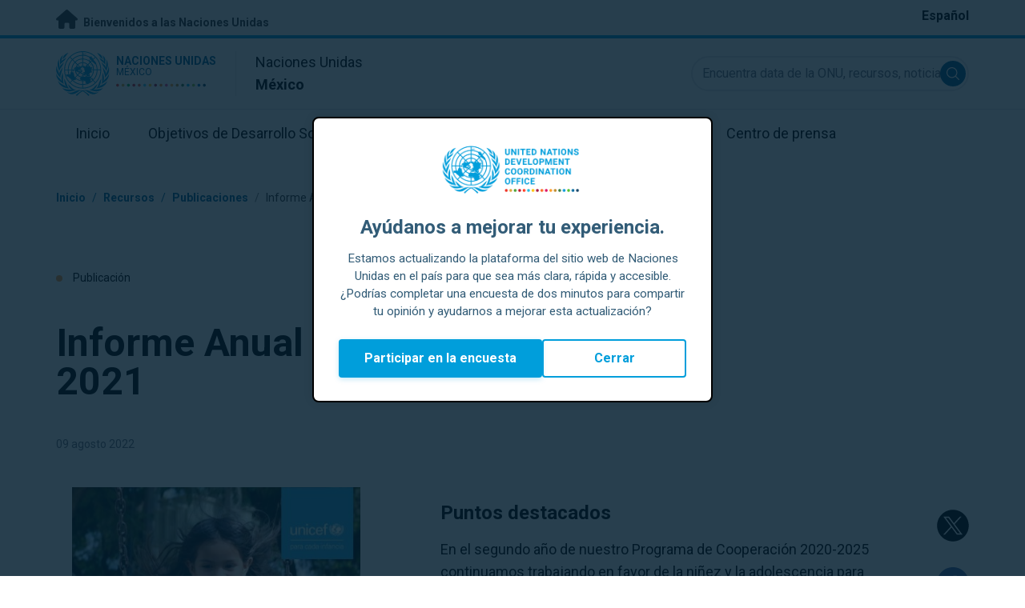

--- FILE ---
content_type: text/html; charset=UTF-8
request_url: https://mexico.un.org/es/194106-informe-anual-unicef-m%C3%A9xico-2021
body_size: 10493
content:
<!DOCTYPE html>
<html lang="es" dir="ltr" prefix="og: https://ogp.me/ns#">
  <head>

    <meta charset="utf-8" />
<meta name="description" content="En nuestro Programa de Cooperación 2020-2025 continuamos trabajando en favor de la niñez y la adolescencia para contrarrestar el impacto de la COVID-19." />
<link rel="canonical" href="https://mexico.un.org/es/194106-informe-anual-unicef-m%C3%A9xico-2021" />
<meta property="og:site_name" content="México" />
<meta property="og:type" content="Publicación" />
<meta property="og:url" content="https://mexico.un.org/es/194106-informe-anual-unicef-m%C3%A9xico-2021" />
<meta property="og:title" content="Informe Anual UNICEF México 2021" />
<meta property="og:description" content="Puntos destacados En el segundo año de nuestro Programa de Cooperación 2020-2025 continuamos trabajando en favor de la niñez y la adolescencia para contrarrestar el impacto de la pandemia de COVID-19 en sus vidas, así como promover y proteger sus derechos en todo momento. Todos nuestros esfuerzos estuvieron encaminados en apoyar al gobierno mexicano en construir un país mejor para la niñez, en el que todas las niñas, niños y adolescentes no enfrenten carencias o limitaciones de ningún tipo, sino que tengan todas las oportunidades para alcanzar su pleno desarrollo." />
<meta property="og:image" content="https://mexico.un.org/sites/default/files/styles/large/public/2022-08/foto%20informe%20unicef%20mx.jpg?h=da03a436&amp;itok=jg-ce_Rb" />
<meta name="twitter:card" content="summary_large_image" />
<meta name="twitter:title" content="Informe Anual UNICEF México 2021" />
<meta name="twitter:description" content="Puntos destacados En el segundo año de nuestro Programa de Cooperación 2020-2025 continuamos trabajando en favor de la niñez y la adolescencia para contrarrestar el impacto de la pandemia de COVID-19 en sus vidas, así como promover y proteger sus derechos en todo momento. Todos nuestros esfuerzos estuvieron encaminados en apoyar al gobierno mexicano en construir un país mejor para la niñez, en el que todas las niñas, niños y adolescentes no enfrenten carencias o limitaciones de ningún tipo, sino que tengan todas las oportunidades para alcanzar su pleno desarrollo." />
<meta name="twitter:image" content="https://mexico.un.org/sites/default/files/styles/large/public/2022-08/foto%20informe%20unicef%20mx.jpg?h=da03a436&amp;itok=jg-ce_Rb" />
<meta name="Generator" content="Drupal 10 (https://www.drupal.org)" />
<meta name="MobileOptimized" content="width" />
<meta name="HandheldFriendly" content="true" />
<meta name="viewport" content="width=device-width, initial-scale=1.0" />
<link rel="icon" href="/profiles/undg_country/themes/custom/undg/favicon.ico" type="image/vnd.microsoft.icon" />
<link rel="alternate" hreflang="es" href="https://mexico.un.org/es/194106-informe-anual-unicef-m%C3%A9xico-2021" />
<link rel="canonical" href="https://mexico.un.org/es/194106-informe-anual-unicef-m%C3%A9xico-2021" />
<link rel="shortlink" href="https://mexico.un.org/es/node/194106" />

    <title>Informe Anual UNICEF México 2021 | Naciones Unidas en México</title>
    <link rel="preconnect" href="https://fonts.gstatic.com" crossorigin>
    <link rel="stylesheet" media="all" href="/sites/default/files/css/css_sI78ffXTNu0W87lxObftC0of-dlhuS7L-oaXJYeWwNA.css?delta=0&amp;language=es&amp;theme=undg&amp;include=[base64]" />
<link rel="stylesheet" media="all" href="/sites/default/files/css/css_tV0qXtQ3ppv4vuj2tDSp38ubUP7DxacFAlbtim0jyXU.css?delta=1&amp;language=es&amp;theme=undg&amp;include=[base64]" />
<link rel="stylesheet" media="all" href="https://fonts.googleapis.com/css?family=Roboto:400,700&amp;display=swap" />

    <script type="application/json" data-drupal-selector="drupal-settings-json">{"path":{"baseUrl":"\/","pathPrefix":"es\/","currentPath":"node\/194106","currentPathIsAdmin":false,"isFront":false,"currentLanguage":"es","themeUrl":"profiles\/undg_country\/themes\/custom\/undg"},"pluralDelimiter":"\u0003","suppressDeprecationErrors":true,"undgBlocks":{"surveyPopup":{"buttonText":"Participar en la encuesta"}},"glightbox":{"width":"98%","height":"98%","plyr":{"js":"\/libraries\/plyr\/plyr.js","css":"\/libraries\/plyr\/plyr.css","enabled":true,"debug":false,"controls":"[\u0027play-large\u0027, \u0027play\u0027, \u0027progress\u0027, \u0027current-time\u0027, \u0027mute\u0027, \u0027volume\u0027, \u0027captions\u0027, \u0027settings\u0027, \u0027pip\u0027, \u0027airplay\u0027, \u0027fullscreen\u0027]","settings":"[\u0027captions\u0027, \u0027quality\u0027, \u0027speed\u0027, \u0027loop\u0027]","loadSprite":true,"iconUrl":"","iconPrefix":"plyr","blankVideo":"https:\/\/cdn.plyr.io\/static\/blank.mp4","autoplay":false,"autopause":true,"playsinline":true,"seekTime":10,"volume":1,"muted":false,"clickToPlay":true,"disableContextMenu":true,"hideControls":true,"resetOnEnd":false,"displayDuration":true,"invertTime":true,"toggleInvert":true,"ratio":""}},"simple_popup_blocks":{"settings":[{"uid":"site_survey_popup","type":"1","css_selector":"1","identifier":"survey-popup-id","layout":"4","visit_counts":"0","overlay":"1","trigger_method":0,"trigger_selector":"#custom-css-id","delay":"2","enable_escape":false,"trigger_width":null,"minimize":"1","close":false,"use_time_frequency":false,"time_frequency":"3600","show_minimized_button":"1","width":"500","cookie_expiry":"1","status":"1"}]},"undg_selection_sharer":{"undg_selection_sharer_jquery_selectors":["div","h1","h2","h3","h4","h5","h6","p"],"undg_selection_sharer_facebook":1,"undg_selection_sharer_twitter":1,"undg_selection_sharer_linkedin":1,"undg_selection_sharer_email":0},"rollbar":{"accessToken":"ceca362f0d0048f79126165e7268f835","captureUncaught":true,"captureUnhandledRejections":false,"payload":{"environment":"UNCT.live"},"rollbarJsUrl":"https:\/\/cdn.rollbar.com\/rollbarjs\/refs\/tags\/v2.26.4\/rollbar.min.js","ignoredMessages":[],"scrubFields":["passwd","password","secret","confirm_password","password_confirmation","auth_token","csrf_token"]},"user":{"uid":0,"permissionsHash":"69ec052b31066a75d856868b0ada1764f168aea67d236341dda27bb50aacb3f2"}}</script>
<script src="/sites/default/files/js/js_zVPiC4Wn1owDpY4UGo0xtD0czvUE3dR8eivd-ulIPDY.js?scope=header&amp;delta=0&amp;language=es&amp;theme=undg&amp;include=eJxdyksOwyAMBNALgTgSgtRyrFg2siFKbt80v0V3M28GmXDuVbdEQj3gUzMJk0D6h2DKXIsdg9bCYcgH7xy978cFT8uVdVo8-bAV9ty0jXYNDgxTJ5XsczGw9NP4arz0CwA2PEo"></script>


    <script>
      // https://www.uninfo.org/config.js
      window.ENV = {
        API_URL: "https://api.uninfo.org/",
        MVP_URL: "https://workspace.uninfo.org",
        PORTAL_URL: "https://www.uninfo.org",
        API_VERSION: "v0.2",
        EXTERNAL_STORAGE: "https://minio.dev.devqube.io/uninfo-production-main/",
        NODE_ENV: "production",
        HOLDING_PAGE: false
      };
    </script>

    <!-- Google Tag Manager -->
    <script> (function(w, d, s, l, i) {
      w[l] = w[l] || [];
      w[l].push({
        'gtm.start': new Date().getTime(),
        event: 'gtm.js'
      });
      var f = d.getElementsByTagName(s)[0],
      j = d.createElement(s),
      dl = l != 'dataLayer' ? '&l=' + l : '';
      j.async = true;
      j.src = 'https://www.googletagmanager.com/gtm.js?id=' + i + dl;
      f.parentNode.insertBefore(j, f);
    })(window, document, 'script', 'dataLayer', 'GTM-LQCS'); </script>
    <!-- End Google Tag Manager -->

        <!-- Global site tag (gtag.js) - Google Analytics -->
    <script defer src="https://www.googletagmanager.com/gtag/js?id=G-WPCCX5H88Y"></script>
    <script>
      window.dataLayer = window.dataLayer || [];
      function gtag(){dataLayer.push(arguments);}
      gtag('js', new Date());

            gtag('config', 'G-WPCCX5H88Y');
      
            gtag('config', 'G-2BZRRT7QSQ');
          </script>
      </head>
  <body class="path-node page-node-type-publication font-body">
    <!-- Google Tag Manager (noscript) -->
    <noscript>
      <iframe src="https://www.googletagmanager.com/ns.html?id=GTM-LQCS"
      height="0" width="0" style="display:none;visibility:hidden"></iframe>
    </noscript>
    <!-- End Google Tag Manager (noscript) -->

        <a href="#main-content" class="visually-hidden focusable skip-link">
      Saltar a contenido principal
    </a>
    
      <div class="dialog-off-canvas-main-canvas" data-off-canvas-main-canvas>
    <div class="layout-container">
      
  <header role="banner">
    <div class="header-separator"></div>
    <div class="header-container">
        <div class="region region-header">
    <div id="block-unct-header-block" class="block block-undg-blocks block-site-header-block">
  
    
      <div class="relative">
      
  
  <div class="top-banner bg-un-gray-lightest py-2 border-b-4 border-un-primary-brand h-12">
    <div class="inner-top-banner fluid-container-narrow flex flex-row justify-between">
      <div id="welcome" class="font-bold text-sm">
        <a href="https://www.un.org/" class="text-un-gray-darkest">
          <i class="text-xl md:text-2xl me-1 fa-solid fa-home"></i>
          Bienvenidos a las Naciones Unidas
        </a>
      </div>

      <div id="language-switcher" class="relative right">
        


<div class="md:hidden text-un-primary-light-1 pointer" id="language-switcher-icon">
    <svg class="w-6 h-6" fill="none" stroke="currentColor" viewBox="0 0 24 24" xmlns="http://www.w3.org/2000/svg"><path stroke-linecap="round" stroke-linejoin="round" stroke-width="2" d="M21 12a9 9 0 01-9 9m9-9a9 9 0 00-9-9m9 9H3m9 9a9 9 0 01-9-9m9 9c1.657 0 3-4.03 3-9s-1.343-9-3-9m0 18c-1.657 0-3-4.03-3-9s1.343-9 3-9m-9 9a9 9 0 019-9"></path></svg>
  </div>
  <ul class="hidden absolute top-10 -start-19 z-999 bg-white md:bg-transparent md:block md:static" id="language-switcher-menu">
    <li><span id="language-switcher-icon"></span><ul class="language-switcher-language-url flex flex-col md:flex-row md:space-s-3">        <li hreflang="es" data-drupal-link-system-path="node/194106" class="es py-2 px-6 border border-un-primary-light md:py-0 md:px-0 md:border-0 is-active" aria-current="page"><a href="/es/194106-informe-anual-unicef-m%C3%A9xico-2021" class="language-link is-active" hreflang="es" data-drupal-link-system-path="node/194106" aria-current="page">Español</a></li></ul>
    </li>
  </ul>
      </div>
    </div>
  </div>
  <div class="bottom-banner lang-es relative border-b border-un-gray-3">
    <div class="fluid-container-narrow py-4 flex flex-row justify-between items-center">

      <div id="site-logo" class="divide-s flex">
        <div class="flex md:space-s-2 flex-col md:flex-row md:pe-6 pe-3">
          <a href="https://mexico.un.org/es" class="block">
            <span class="sr-only">UN Logo</span>
            <img alt="" class="md:h-14 h-10" src="/profiles/undg_country/themes/custom/undg/images/logo/un-logo.svg">
          </a>

          <div class="flex flex-col">
            <a href="https://mexico.un.org/es" class="block text-un-primary-light uppercase">
              <div class="text-3xs md:text-sm mt-0.5"><strong>Naciones Unidas</strong></div>
              <div class="text-3xs md:text-xs leading-3 -mt-1" >México</div>
            </a>
            <div class="mt-auto mb-2.5 items-start w-full">
              <svg aria-hidden="true" class="w-12 md:w-28" height="1.905mm" viewBox="0 0 58.71104 1.905" width="58.71104mm" xmlns="http://www.w3.org/2000/svg"><g transform="matrix(.26458333 0 0 .26458333 -34.792708 -20.372916)"><path d="m135.1 84.2c-2 0-3.6-1.6-3.6-3.6s1.6-3.6 3.6-3.6 3.6 1.6 3.6 3.6-1.6 3.6-3.6 3.6" fill="#ec3225"/><path d="m162 84.2c-2 0-3.6-1.6-3.6-3.6s1.6-3.6 3.6-3.6 3.6 1.6 3.6 3.6-1.6 3.6-3.6 3.6" fill="#0db04b"/><path d="m188.8 84.2c-2 0-3.6-1.6-3.6-3.6s1.6-3.6 3.6-3.6 3.6 1.6 3.6 3.6-1.6 3.6-3.6 3.6" fill="#ef4e37"/><path d="m215.6 84.2c-2 0-3.6-1.6-3.6-3.6s1.6-3.6 3.6-3.6 3.6 1.6 3.6 3.6-1.6 3.6-3.6 3.6" fill="#ffc10e"/><path d="m242.5 84.2c-2 0-3.6-1.6-3.6-3.6s1.6-3.6 3.6-3.6 3.6 1.6 3.6 3.6-1.6 3.6-3.6 3.6" fill="#f38020"/><path d="m269.3 84.2c-2 0-3.6-1.6-3.6-3.6s1.6-3.6 3.6-3.6 3.6 1.6 3.6 3.6-1.6 3.6-3.6 3.6" fill="#f9a533"/><path d="m296.1 84.2c-2 0-3.6-1.6-3.6-3.6s1.6-3.6 3.6-3.6 3.6 1.6 3.6 3.6-1.6 3.6-3.6 3.6" fill="#387c46"/><path d="m148.6 84.2c-2 0-3.6-1.6-3.6-3.6s1.6-3.6 3.6-3.6 3.6 1.6 3.6 3.6-1.7 3.6-3.6 3.6" fill="#daa63c"/><path d="m175.4 84.2c-2 0-3.6-1.6-3.6-3.6s1.6-3.6 3.6-3.6 3.6 1.6 3.6 3.6-1.6 3.6-3.6 3.6" fill="#d12333"/><path d="m202.2 84.2c-2 0-3.6-1.6-3.6-3.6s1.6-3.6 3.6-3.6 3.6 1.6 3.6 3.6-1.6 3.6-3.6 3.6" fill="#44c7f4"/><path d="m229.1 84.2c-2 0-3.6-1.6-3.6-3.6s1.6-3.6 3.6-3.6 3.6 1.6 3.6 3.6-1.7 3.6-3.6 3.6" fill="#a61d44"/><path d="m255.9 84.2c-2 0-3.6-1.6-3.6-3.6s1.6-3.6 3.6-3.6 3.6 1.6 3.6 3.6-1.6 3.6-3.6 3.6" fill="#ed4094"/><path d="m282.7 84.2c-2 0-3.6-1.6-3.6-3.6s1.6-3.6 3.6-3.6 3.6 1.6 3.6 3.6-1.6 3.6-3.6 3.6" fill="#bb892c"/><path d="m309.6 84.2c-2 0-3.6-1.6-3.6-3.6s1.6-3.6 3.6-3.6 3.6 1.6 3.6 3.6-1.7 3.6-3.6 3.6" fill="#00adee"/><path d="m336.4 84.2c-2 0-3.6-1.6-3.6-3.6s1.6-3.6 3.6-3.6 3.6 1.6 3.6 3.6-1.6 3.6-3.6 3.6" fill="#006cb6"/><path d="m323 84.2c-2 0-3.6-1.6-3.6-3.6s1.6-3.6 3.6-3.6 3.6 1.6 3.6 3.6-1.6 3.6-3.6 3.6" fill="#8bc53f"/><path d="m349.8 84.2c-2 0-3.6-1.6-3.6-3.6s1.6-3.6 3.6-3.6 3.6 1.6 3.6 3.6-1.6 3.6-3.6 3.6" fill="#174b6e"/></g></svg>
            </div>
          </div>
        </div>

        <div class="ps-3 md:ps-6 my-auto">
          <div class="md:text-lg text-md">Naciones Unidas</div>
          <div class="md:text-lg text-md"><strong>México</strong></div>
        </div>
      </div>

      <div class="md:max-w-xs lg:max-w-none md:ps-3">
        <div class="site-search-wrapper">

  <form action="/es/search" method="get" id="main-search-form" accept-charset="UTF-8" class="hidden absolute top-0 start-0 w-full h-full md:w-auto md:h-auto md:static md:block">

    <div class="relative w-full h-full md:w-auto md:h-auto">
      <label class="sr-only" for="search-input">Encuentra data de la ONU, recursos, noticias y más...</label>
      <input id="search-input" placeholder="Encuentra data de la ONU, recursos, noticias y más..." type="text" name="key" value="" size="38" maxlength="128" class="w-full h-full md:w-auto md:h-auto md:rounded-full border-un-gray-3 border-2 max-w-full">
      <button id="edit-submit-search" name="search" type="submit" class="absolute inset-y-0 my-auto end-10 md:end-1 bg-un-primary-light rounded-full h-8 w-8 text-white p-2 cursor-pointer">
        <span class="sr-only">Submit search</span>
        <svg viewBox="0 0 14 14" fill="currentColor">
          <path fill-rule="evenodd" clip-rule="evenodd" d="M10.4238 9.65421L13.8405 13.0708C14.0532 13.2834 14.0532 13.628 13.8406 13.8406C13.7343 13.9469 13.5949 14 13.4556 14C13.3164 14 13.177 13.9469 13.0708 13.8406L9.65403 10.4239C8.63276 11.2731 7.32127 11.7847 5.89241 11.7847C2.64332 11.7847 0 9.14154 0 5.89258C0 2.6434 2.64332 0 5.89241 0C9.14144 0 11.7848 2.6434 11.7848 5.89258C11.7848 7.32151 11.2731 8.63294 10.4238 9.65421ZM5.89241 1.08862C3.24358 1.08862 1.08862 3.24367 1.08862 5.89258C1.08862 8.54127 3.24358 10.6961 5.89241 10.6961C8.54117 10.6961 10.6961 8.54127 10.6961 5.89258C10.6961 3.24367 8.54117 1.08862 5.89241 1.08862Z"></path>
        </svg>
      </button>
      <img src="/profiles/undg_country/themes/custom/undg/images/icons/icon_close.svg" alt="Cerrar búsqueda" class="close-search absolute end-0 w-10 top-8 text-un-gray-dark cursor-pointer md:hidden">
    </div>

  </form>

</div>

      </div>
      <div class="flex flex-row justify-between lg:hidden">
        <button type="button" id="mobile-search-toggle" class="md:hidden w-10 h-10 bg-un-primary-light rounded-full text-white p-3 self-center" name="search-toogle">
          <svg viewBox="0 0 14 14" fill="currentColor">
            <path fill-rule="evenodd" clip-rule="evenodd" d="M10.4238 9.65421L13.8405 13.0708C14.0532 13.2834 14.0532 13.628 13.8406 13.8406C13.7343 13.9469 13.5949 14 13.4556 14C13.3164 14 13.177 13.9469 13.0708 13.8406L9.65403 10.4239C8.63276 11.2731 7.32127 11.7847 5.89241 11.7847C2.64332 11.7847 0 9.14154 0 5.89258C0 2.6434 2.64332 0 5.89241 0C9.14144 0 11.7848 2.6434 11.7848 5.89258C11.7848 7.32151 11.2731 8.63294 10.4238 9.65421ZM5.89241 1.08862C3.24358 1.08862 1.08862 3.24367 1.08862 5.89258C1.08862 8.54127 3.24358 10.6961 5.89241 10.6961C8.54117 10.6961 10.6961 8.54127 10.6961 5.89258C10.6961 3.24367 8.54117 1.08862 5.89241 1.08862Z"></path>
          </svg>
        </button>
        <button type="button" class="mobile-menu-toggle lg:hidden flex justify-end items-center w-10 h-10 self-center cursor-pointer" name="menu">
          <div class="menu-hide-when-open text-un-primary-light">
            <svg class="w-8 h-8" fill="none" stroke="currentColor" viewBox="0 0 24 24" xmlns="http://www.w3.org/2000/svg"><path stroke-linecap="round" stroke-linejoin="round" stroke-width="2" d="M4 6h16M4 12h16M4 18h16"></path></svg>
          </div>
          <div class="menu-show-when-open hidden text-un-primary-light">
            <svg class="w-8 h-8" fill="none" stroke="currentColor" viewBox="0 0 24 24" xmlns="http://www.w3.org/2000/svg"><path stroke-linecap="round" stroke-linejoin="round" stroke-width="2" d="M6 18L18 6M6 6l12 12"></path></svg>
          </div>
        </button>
      </div>
    </div>
  </div>

  <div class="menu-show-when-open hidden lg:block bg-un-primary-main lg:bg-transparent lg:h-auto absolute w-full lg:static top-full z-50">
  <div class="fluid-container-narrow main-menu-container">
    <nav class="main-menu-simple py-4 lg:p-0" role="navigation" aria-label="Main menu">
              <ul class="flex flex-col lg:flex lg:flex-row divide-y lg:divide-y-0 divide-un-gray-light text-white lg:text-black font-body">
                                  <li class="py-5 ps-7.5 pe-15 lg:ps-0 lg:pe-0 lg:p-0 cursor-pointer group lg:relative has-children">
                            <a class="font-bold lg:font-normal lg:group-hover:font-bold lg:group-focus:font-bold text-xl lg:text-lg justify-between lg:justify-center lg:py-4 lg:px-6 group flex" href="#">
                <span aria-label="Inicio">Inicio</span>
                <span class="hidden lg:group-hover:block lg:group-focus:block h-1 w-full absolute bottom-0 bg-un-primary-light"></span>
              </a>
                                              <ul class="border-t border-un-gray-light flex-col divide-y divide-un-gray-light mt-4 lg:mt-0 hidden lg:hidden lg:group-hover:flex lg:group-focus:flex lg:absolute lg:top-full z-50 lg:bg-un-primary-main lg:w-80 lg:py-4 lg:px-6 lg:text-white lg:shadow-md">
                                                        <li class="">
                                            <a aria-label="Sobre la ONU" title="Descubra qué está haciendo la ONU en México para lograr los Objetivos de Desarrollo Sostenible." class="block p-2 text-base hover:underline focus:underline" href="https://www.un.org/es/about-us" target="_blank" >Sobre la ONU</a>
                    </li>
                                      <li class="">
                                            <a aria-label="La ONU en México" title="" class="block p-2 text-base hover:underline focus:underline" href="/es/about/about-the-un"  >La ONU en México</a>
                    </li>
                                      <li class="">
                                            <a aria-label="Organismos de la ONU en México" title="" class="block p-2 text-base hover:underline focus:underline" href="/es/about/un-entities-in-country"  >Organismos de la ONU en México</a>
                    </li>
                                      <li class="">
                                            <a aria-label="Oficina del/de la Coordinador/a Residente" title="" class="block p-2 text-base hover:underline focus:underline" href="/es/about/about-the-resident-coordinator-office"  >Oficina del/de la Coordinador/a Residente</a>
                    </li>
                                      <li class="">
                                            <a aria-label="Nuestro equipo en México" title="" class="block p-2 text-base hover:underline focus:underline" href="/es/about/our-team"  >Nuestro equipo en México</a>
                    </li>
                                      <li class="">
                                            <a aria-label="Contáctenos" title="" class="block p-2 text-base hover:underline focus:underline" href="/es/contact-us"  >Contáctenos</a>
                    </li>
                                      <li class="">
                                            <a aria-label="Grupo de Desarrollo Sostenible" title="" class="block p-2 text-base hover:underline focus:underline" href="https://unsdg.un.org/es" target="_blank" >Grupo de Desarrollo Sostenible</a>
                    </li>
                                      <li class="">
                                            <a aria-label="Prevención de la explotación y los abusos sexuales" title="" class="block p-2 text-base hover:underline focus:underline" href="/es/251920-prevenci%C3%B3n-de-la-explotaci%C3%B3n-y-los-abusos-sexuales"  >Prevención de la explotación y los abusos sexuales</a>
                    </li>
                                      <li class="">
                                            <a aria-label="Red de Alianzas para la Acción Local" title="" class="block p-2 text-base hover:underline focus:underline" href="/es/256232-red-de-alianzas-para-la-acci%C3%B3n-local"  >Red de Alianzas para la Acción Local</a>
                    </li>
                                  </ul>
                          </li>
                                  <li class="py-5 ps-7.5 pe-15 lg:ps-0 lg:pe-0 lg:p-0 cursor-pointer group lg:relative">
                            <a class="font-bold lg:font-normal lg:group-hover:font-bold lg:group-focus:font-bold text-xl lg:text-lg justify-between lg:justify-center lg:py-4 lg:px-6 group flex" href="/es/sdgs">
                <span aria-label="Objetivos de Desarrollo Sostenible">Objetivos de Desarrollo Sostenible</span>
                <span class="hidden lg:group-hover:block lg:group-focus:block h-1 w-full absolute bottom-0 bg-un-primary-light"></span>
              </a>
                          </li>
                                  <li class="py-5 ps-7.5 pe-15 lg:ps-0 lg:pe-0 lg:p-0 cursor-pointer group lg:relative">
                            <a class="font-bold lg:font-normal lg:group-hover:font-bold lg:group-focus:font-bold text-xl lg:text-lg justify-between lg:justify-center lg:py-4 lg:px-6 group flex" href="/es/take-action">
                <span aria-label="Tomar acción">Tomar acción</span>
                <span class="hidden lg:group-hover:block lg:group-focus:block h-1 w-full absolute bottom-0 bg-un-primary-light"></span>
              </a>
                          </li>
                                  <li class="py-5 ps-7.5 pe-15 lg:ps-0 lg:pe-0 lg:p-0 cursor-pointer group lg:relative">
                            <a class="font-bold lg:font-normal lg:group-hover:font-bold lg:group-focus:font-bold text-xl lg:text-lg justify-between lg:justify-center lg:py-4 lg:px-6 group flex" href="/es/stories">
                <span aria-label="Historias">Historias</span>
                <span class="hidden lg:group-hover:block lg:group-focus:block h-1 w-full absolute bottom-0 bg-un-primary-light"></span>
              </a>
                          </li>
                                  <li class="py-5 ps-7.5 pe-15 lg:ps-0 lg:pe-0 lg:p-0 cursor-pointer group lg:relative has-children">
                            <a class="font-bold lg:font-normal lg:group-hover:font-bold lg:group-focus:font-bold text-xl lg:text-lg justify-between lg:justify-center lg:py-4 lg:px-6 group flex" href="#">
                <span aria-label="Recursos">Recursos</span>
                <span class="hidden lg:group-hover:block lg:group-focus:block h-1 w-full absolute bottom-0 bg-un-primary-light"></span>
              </a>
                                              <ul class="border-t border-un-gray-light flex-col divide-y divide-un-gray-light mt-4 lg:mt-0 hidden lg:hidden lg:group-hover:flex lg:group-focus:flex lg:absolute lg:top-full z-50 lg:bg-un-primary-main lg:w-80 lg:py-4 lg:px-6 lg:text-white lg:shadow-md">
                                                        <li class="">
                                            <a aria-label="Publicaciones" title="" class="block p-2 text-base hover:underline focus:underline" href="/es/resources/publications"  >Publicaciones</a>
                    </li>
                                      <li class="">
                                            <a aria-label="Fotos" title="" class="block p-2 text-base hover:underline focus:underline" href="/es/resources/photo-stories"  >Fotos</a>
                    </li>
                                      <li class="">
                                            <a aria-label="Videos" title="" class="block p-2 text-base hover:underline focus:underline" href="/es/resources/video-stories"  >Videos</a>
                    </li>
                                  </ul>
                          </li>
                                  <li class="py-5 ps-7.5 pe-15 lg:ps-0 lg:pe-0 lg:p-0 cursor-pointer group lg:relative has-children">
                            <a class="font-bold lg:font-normal lg:group-hover:font-bold lg:group-focus:font-bold text-xl lg:text-lg justify-between lg:justify-center lg:py-4 lg:px-6 group flex" href="#">
                <span aria-label="Centro de prensa">Centro de prensa</span>
                <span class="hidden lg:group-hover:block lg:group-focus:block h-1 w-full absolute bottom-0 bg-un-primary-light"></span>
              </a>
                                              <ul class="border-t border-un-gray-light flex-col divide-y divide-un-gray-light mt-4 lg:mt-0 hidden lg:hidden lg:group-hover:flex lg:group-focus:flex lg:absolute lg:top-full z-50 lg:bg-un-primary-main lg:w-80 lg:py-4 lg:px-6 lg:text-white lg:shadow-md lg:end-0">
                                                        <li class="">
                                            <a aria-label="Comunicados de prensa" title="" class="block p-2 text-base hover:underline focus:underline" href="/es/press-centre/press-releases"  >Comunicados de prensa</a>
                    </li>
                                      <li class="">
                                            <a aria-label="Discursos" title="" class="block p-2 text-base hover:underline focus:underline" href="/es/press-centre/speeches"  >Discursos</a>
                    </li>
                                      <li class="">
                                            <a aria-label="Contactos de prensa" title="" class="block p-2 text-base hover:underline focus:underline" href="/es/press-centre/media-contacts"  >Contactos de prensa</a>
                    </li>
                                      <li class="">
                                            <a aria-label="Eventos" title="" class="block p-2 text-base hover:underline focus:underline" href="/es/events"  >Eventos</a>
                    </li>
                                  </ul>
                          </li>
                  </ul>
          </nav>
  </div>
</div>


</div>

  </div>

  </div>

    </div>
    <div id="read-progress"></div>
  </header>

  <main role="main">
        <a id="main-content" tabindex="-1"></a>

    <div class="layout-content">
        <div class="region region-content">
    <div data-drupal-messages-fallback class="hidden"></div>
<article class="node node--type-publication node--view-mode-full js-selection-sharer">

  
  <div class="node__content">
      <nav class="breadcrumb fluid-container-narrow my-8 md:my-10" role="navigation" aria-labelledby="system-breadcrumb">
    <h2 id="system-breadcrumb" class="visually-hidden">Coordenadas dentro de la ruta de navegación</h2>

    <div class="flex flex-row text-sm items-center">
                              <div class="crumb truncate text-un-primary-light-1 font-bold">
                      <a href="/es">Inicio</a>
                  </div>
                                  <div class="text-un-primary-light-1 mx-2">/</div>
                        <div class="crumb truncate text-un-primary-light-1 font-bold">
                      Recursos
                  </div>
                                  <div class="text-un-primary-light-1 mx-2">/</div>
                        <div class="crumb truncate text-un-primary-light-1 font-bold">
                      <a href="/es/resources/publications">Publicaciones</a>
                  </div>
                                  <div class="text-un-gray-dark mx-2">/</div>
                        <div class="crumb truncate text-un-gray-darkest">
                      Informe Anual UNICEF México 2021
                  </div>
          </div>

  </nav>

<div class="fluid-container-narrow">

      <div class="mb-9 md:mb-12 mt-18 text-sm">
      <span class="rounded-full h-2 w-2 inline-block me-2.5 bg-un-orange"></span>
      Publicación
    </div>
  
  <div >

    <div>
      <h1 id="content-title" class="max-w-2xl mb-8 md:mb-11 font-bold text-xl md:text-5xl">
        Informe Anual UNICEF México 2021
      </h1>
      <div class="text-sm mb-11">
                <span class="text-gray-500">
          09 agosto 2022
        </span>
      </div>
    </div>

    
  </div>

</div>
<div class="fluid-container-narrow">
  <div  class="grid-cols-sidebar md:grid gap-x-20 mt-4 md:mt-6">
  <div>
    <div class="fluid-container-narrow">
  <img src="/sites/default/files/styles/publication_cover/public/2022-08/foto%20informe%20unicef%20mx.jpg?itok=WtE46NeQ" width="400" height="500" alt="" loading="lazy" class="image-style-publication-cover" />


</div>

  </div>

  <div>
    <div class="styled-body">
  <div class="md:grid md:gap-4 grid-cols-body-and-social-links mb-5 lg:mb-20">

  <div>
        
            <div class="clearfix text-formatted field field--name-body field--type-text-with-summary field--label-hidden field__item"><h3>Puntos destacados</h3>
<p>En el segundo año de nuestro Programa de Cooperación 2020-2025 continuamos trabajando en favor de la niñez y la adolescencia para contrarrestar el impacto de la pandemia de COVID-19 en sus vidas, así como promover y proteger sus derechos en todo momento.<br><br>
Todos nuestros esfuerzos estuvieron encaminados en apoyar al gobierno mexicano en construir un país mejor para la niñez, en el que todas las niñas, niños y adolescentes no enfrenten carencias o limitaciones de ningún tipo, sino que tengan todas las oportunidades para alcanzar su pleno desarrollo.<br><br>
Por ello, en 2021, promovimos el regreso seguro y saludable a clases presenciales de 25.4 millones de niñas, niños y adolescentes, y desarrollamos iniciativas dirigidas a reducir los impactos negativos de la pandemia en su educación; impulsamos iniciativas y estrategias nacionales para prevenir, tratar y reducir todas las formas de mala nutrición infantil;&nbsp;y entre otras acciones, recabamos información sobre el grado y tipo de pobreza que viven niñas, niños y adolescentes en México, así como los efectos de la pandemia de COVID-19 en los hogares con la finalidad de fortalecer y ampliar la protección social a niveles federal y subnacional.<br><br>
Este informe presenta un recuento de nuestras actividades más significativas en 2021 en México.</p>
</div>
      
  </div>

  <div class="hidden md:block">
    

<div class="social-media-sharing">
  <ul class="">
                    <li>
        <a    target="_blank"   class="twitter share"   href="https://twitter.com/intent/tweet?url=https://mexico.un.org/es/194106-informe-anual-unicef-m%C3%A9xico-2021&amp;status=Informe Anual UNICEF México 2021+https://mexico.un.org/es/194106-informe-anual-unicef-m%C3%A9xico-2021"
          title="X">
                      <img alt="X" src="https://mexico.un.org/modules/contrib/social_media/icons/x.svg">
                  </a>

      </li>
                <li>
        <a    target="_blank"   class="facebook-share share"   href="http://www.facebook.com/share.php?u=https://mexico.un.org/es/194106-informe-anual-unicef-m%C3%A9xico-2021&amp;title=Informe Anual UNICEF México 2021"
          title="Facebook">
                      <img alt="Facebook" src="https://mexico.un.org/modules/contrib/social_media/icons/facebook_share.svg">
                  </a>

      </li>
                <li>
        <a    target="_blank"   class="linkedin share"   href="http://www.linkedin.com/shareArticle?mini=true&amp;url=https://mexico.un.org/es/194106-informe-anual-unicef-m%C3%A9xico-2021&amp;title=Informe Anual UNICEF México 2021&amp;source=https://mexico.un.org/es/194106-informe-anual-unicef-m%C3%A9xico-2021"
          title="Linkedin">
                      <img alt="Linkedin" src="https://mexico.un.org/modules/contrib/social_media/icons/linkedin.svg">
                  </a>

      </li>
                <li>
        <a      class="email share"   href="mailto:?subject=Informe Anual UNICEF México 2021&amp;body=Check out this site https://mexico.un.org/es/194106-informe-anual-unicef-m%C3%A9xico-2021"
          title="Email">
                      <img alt="Email" src="https://mexico.un.org/modules/contrib/social_media/icons/email.svg">
                  </a>

      </li>
      </ul>
</div>


  </div>

</div>

</div>
  <h3 class="text-xl sm:text-2xl font-bold mt-5 mb-8 sm:mb-9">Publicado por</h3>
<div class="flex flex-row flex-wrap my-6 md:mb-10 md:mt-6">
  <div class="border border-un-gray-lighter text-un-gray-darkest px-6 py-2 rounded-lg me-4 mb-4">
  UNICEF
</div>

</div>
<div class="fluid-container-narrow">
  <div class="grid grid-cols-1 lg:grid-cols-2 gap-x4 gap-y-8 mt-8 md:mt-16">
  
<div class="flex flex-col text-center space-y-3">
  <div>
      <a href="/es/download/113519/194106" target="_blank" class="inline-block bg-white font-bold text-sm text-un-primary-light-2 px-12 sm:px-15 py-4 sm:py-5 border-2 border-un-primary-light-2 rounded-full shadow-un hover:shadow-un hover:opacity-60 transition-opacity transition-shadow ease-out">

    <div class="flex flex-row space-s-2 items-center">
      <div>
        Español
      </div>

              <i class="fa fa-download" aria-hidden="true"></i>
          </div>

  </a>

  </div>

      <div>
            File type: PDF    </div>

    <div>
          Descargas: 2564        </div>
  </div>

</div>

</div>

  </div>
</div>

</div>
<div class="fluid-container-narrow">
    <h2  class="block text-3xl sm:text-4xl font-bold mt-10.5 md:mt-20 mb-8 md:mb-9 sm:max-w-194">Objetivos que estamos apoyando mediante esta iniciativa</h2>


<div id="sdg-icons" class="sdg-icons mt-10 mb-16 grid grid-cols-2 sm:grid-cols-3 md:grid-cols-4 lg:grid-cols-6 gap-4 sm:gap-x-6">
  <a href="/es/sdgs/1" class="block" aria-label="FIN DE LA POBREZA">
  <figure id="sdg-1" class="rounded w-40 h-40 overflow-hidden">
    <img src="/profiles/undg_country/themes/custom/undg/images/SDGs/es/SDG-1.svg" alt="Fin de la pobreza" class="object-cover w-full h-full">
  </figure>
</a>
<a href="/es/sdgs/2" class="block" aria-label="HAMBRE CERO">
  <figure id="sdg-2" class="rounded w-40 h-40 overflow-hidden">
    <img src="/profiles/undg_country/themes/custom/undg/images/SDGs/es/SDG-2.svg" alt="Hambre cero" class="object-cover w-full h-full">
  </figure>
</a>
<a href="/es/sdgs/3" class="block" aria-label="SALUD Y BIENESTAR">
  <figure id="sdg-3" class="rounded w-40 h-40 overflow-hidden">
    <img src="/profiles/undg_country/themes/custom/undg/images/SDGs/es/SDG-3.svg" alt="Salud y bienestar" class="object-cover w-full h-full">
  </figure>
</a>
<a href="/es/sdgs/4" class="block" aria-label="EDUCACIÓN DE CALIDAD">
  <figure id="sdg-4" class="rounded w-40 h-40 overflow-hidden">
    <img src="/profiles/undg_country/themes/custom/undg/images/SDGs/es/SDG-4.svg" alt="Educación de calidad" class="object-cover w-full h-full">
  </figure>
</a>
<a href="/es/sdgs/5" class="block" aria-label="IGUALDAD DE GÉNERO">
  <figure id="sdg-5" class="rounded w-40 h-40 overflow-hidden">
    <img src="/profiles/undg_country/themes/custom/undg/images/SDGs/es/SDG-5.svg" alt="Igualdad de género" class="object-cover w-full h-full">
  </figure>
</a>
<a href="/es/sdgs/6" class="block" aria-label="AGUA LIMPIA Y SANEAMIENTO">
  <figure id="sdg-6" class="rounded w-40 h-40 overflow-hidden">
    <img src="/profiles/undg_country/themes/custom/undg/images/SDGs/es/SDG-6.svg" alt="Agua limpia y saneamiento" class="object-cover w-full h-full">
  </figure>
</a>
<a href="/es/sdgs/16" class="block" aria-label="PAZ, JUSTICIA E INSTITUCIONES SÓLIDAS">
  <figure id="sdg-16" class="rounded w-40 h-40 overflow-hidden">
    <img src="/profiles/undg_country/themes/custom/undg/images/SDGs/es/SDG-16.svg" alt="Paz, justicia e instituciones sólidas" class="object-cover w-full h-full">
  </figure>
</a>
<a href="/es/sdgs/17" class="block" aria-label="ALIANZAS PARA LOGRAR LOS OBJETIVOS">
  <figure id="sdg-17" class="rounded w-40 h-40 overflow-hidden">
    <img src="/profiles/undg_country/themes/custom/undg/images/SDGs/es/SDG-17.svg" alt="Alianzas para lograr los objetivos" class="object-cover w-full h-full">
  </figure>
</a>
</div>


</div>
<div class="fluid-container-narrow">
  
<h3 class="block text-3xl sm:text-4xl font-bold mt-10.5 md:mt-20 mb-8 md:mb-9">Recursos relacionados</h3>
<div class="views-element-container"><div class="view view-related-resources view-id-related_resources view-display-id-block_1 js-view-dom-id-bfce2e30e360d3822a506cecf42cdd9c6a19b3c44451aab799709c6e122a7b1b">
  
    
      
      <div class="view-content">
        <div class="my-14 sm:my-24 fluid-container-narrow">
    <div class="grid grid-cols-1 gap-2 md:grid-cols-3">
                      <div class="lg:me-2 pb-4 views-row">
<article class="node node--type-publication node--view-mode-carousel js-selection-sharer">

  
  <div class="node__content">
    

<div class="pb-10 bg-white shadow-un rounded-md h-full flex-grow-0 flex-shrink-0 transition duration-100 w-75 lg:w-65">
  <div class="overflow-y-hidden h-36">
    <a href="/es/308303-situaci%C3%B3n-y-perspectivas-de-la-econom%C3%ADa-mundial-2026" class="block rounded-ts-md rounded-te-md overflow-hidden child-object-cover" >
      <img src="/sites/default/files/styles/big_carousel_featured_image/public/2026-01/Screenshot%202026-01-12%20143614.png?h=8f3fb88c&amp;itok=WAiJrWIS" width="1444" height="1080" alt="" loading="lazy" class="image-style-big-carousel-featured-image" />


    </a>
  </div>
      <div class="mt-6 px-6"><span class="rounded-full h-2 w-2 inline-block me-2.5 bg-yellow-400"></span>Recursos</div>
        <div class="px-6 mt-3 text-gray-500 text-xs">13 enero 2026</div>
    <div class="h-36 px-6 mt-3 text-black line-clamp-5">
    <a href="/es/308303-situaci%C3%B3n-y-perspectivas-de-la-econom%C3%ADa-mundial-2026" class="text-lg hover:text-un-primary-light" >
      <div class="font-bold">
        Situación y perspectivas de la economía mundial 2026
      </div>
          </a>
  </div>
</div>

  </div>

</article>
</div>
                      <div class="lg:me-2 pb-4 views-row">
<article class="node node--type-publication node--view-mode-carousel js-selection-sharer">

  
  <div class="node__content">
    

<div class="pb-10 bg-white shadow-un rounded-md h-full flex-grow-0 flex-shrink-0 transition duration-100 w-75 lg:w-65">
  <div class="overflow-y-hidden h-36">
    <a href="/es/308069-mapeo-de-riesgos-de-desastre-en-la-escuela-y-la-comunidad-gu%C3%ADa-para-educaci%C3%B3n-en-situaciones" class="block rounded-ts-md rounded-te-md overflow-hidden child-object-cover" >
      <img src="/sites/default/files/styles/big_carousel_featured_image/public/2026-01/Screenshot%202026-01-07%20121018.png?h=3311d974&amp;itok=2uWpvuGo" width="1444" height="1080" alt="" loading="lazy" class="image-style-big-carousel-featured-image" />


    </a>
  </div>
      <div class="mt-6 px-6"><span class="rounded-full h-2 w-2 inline-block me-2.5 bg-yellow-400"></span>Recursos</div>
        <div class="px-6 mt-3 text-gray-500 text-xs">07 enero 2026</div>
    <div class="h-36 px-6 mt-3 text-black line-clamp-5">
    <a href="/es/308069-mapeo-de-riesgos-de-desastre-en-la-escuela-y-la-comunidad-gu%C3%ADa-para-educaci%C3%B3n-en-situaciones" class="text-lg hover:text-un-primary-light" >
      <div class="font-bold">
        Mapeo de riesgos de desastre en la escuela y la comunidad: guía para educación en situaciones de emergencia
      </div>
          </a>
  </div>
</div>

  </div>

</article>
</div>
                      <div class="lg:me-2 pb-4 views-row">
<article class="node node--type-publication node--view-mode-carousel js-selection-sharer">

  
  <div class="node__content">
    

<div class="pb-10 bg-white shadow-un rounded-md h-full flex-grow-0 flex-shrink-0 transition duration-100 w-75 lg:w-65">
  <div class="overflow-y-hidden h-36">
    <a href="/es/307342-empleadores-del-mundo-l%C3%ADderes-del-futuro" class="block rounded-ts-md rounded-te-md overflow-hidden child-object-cover" >
      <img src="/sites/default/files/styles/big_carousel_featured_image/public/2025-12/Screenshot%202025-12-18%20121211.png?h=d5446c8d&amp;itok=fbv0GxGO" width="1444" height="1080" alt="" loading="lazy" class="image-style-big-carousel-featured-image" />


    </a>
  </div>
      <div class="mt-6 px-6"><span class="rounded-full h-2 w-2 inline-block me-2.5 bg-yellow-400"></span>Recursos</div>
        <div class="px-6 mt-3 text-gray-500 text-xs">18 diciembre 2025</div>
    <div class="h-36 px-6 mt-3 text-black line-clamp-5">
    <a href="/es/307342-empleadores-del-mundo-l%C3%ADderes-del-futuro" class="text-lg hover:text-un-primary-light" >
      <div class="font-bold">
        Empleadores del mundo. Líderes del futuro
      </div>
          </a>
  </div>
</div>

  </div>

</article>
</div>
          </div>
  </div>

    </div>
  
          </div>
</div>

</div>

  </div>

</article>

  </div>

    </div>

    <div id="webchat"></div>
  </main>

  <footer role="contentinfo"  data-aos="fade-zoom-in" data-aos-easing="ease-in-sine" data-aos-duration="600">
    <div class="footer-menu">
      <div class="footer-menu-container">
          <div class="region region-footer-menu">
    <div id="block-unctfootermenublock" class="block block-undg-blocks block-site-footer-menu-block">
  
    
      
<footer id="footer" aria-label="Site footer">
  <div class="bg-un-gray-lightest">
    <div class="fluid-container-narrow pt-10">

      <div class="pb-16">
        <div class="text-2xl sm:text-3xl font-bold md:w-1/2">
                      Naciones Unidas México
                  </div>
        <div class="md:grid md:grid-cols-2">

          <div id="footer-text" class="mt-5 md:mt-10 mb-4 md:mb-6 w-full md:w-4/6 md:text-lg">
            <div>Bienvenidos al sitio web de las Naciones Unidas en México</div>

            <div class="text-un-gray-darkest pt-10"><p>Montes Urales 440, Lomas De Chapultepec,<br>
México, D.F., C.P. 11000<br>
Tel. + 52 (55) 4000 9700</p>
</div>
          </div>

          <nav role="navigation" aria-labelledby="footer-menu">
            <span id="footer-menu" class="sr-only">Footer menu</span>
            <div class="mt-8 md:mt-10 sm:mt-0 sm:grid sm:grid-cols-2 gap-x-14 gap-y-10 space-y-5 sm:space-y-0 w-full">
                                <div class="flex flex-col space-y-4">
    <div class="flex flex-row justify-between items-center w-auto lg:w-2/3">
      <span class="font-bold"><a href="https://www.un.org/es/about-us">Sobre la ONU</a></span>

            <a href="https://www.un.org/es/about-us">
        <span class="sr-only">Sobre la ONU</span>
        <svg class="rtl-rotate w-4 h-4 sm:w-6 sm:h-6 text-black" fill="currentColor" viewBox="0 0 20 20" xmlns="http://www.w3.org/2000/svg"><path fill-rule="evenodd" d="M10.293 3.293a1 1 0 011.414 0l6 6a1 1 0 010 1.414l-6 6a1 1 0 01-1.414-1.414L14.586 11H3a1 1 0 110-2h11.586l-4.293-4.293a1 1 0 010-1.414z" clip-rule="evenodd"></path></svg>
      </a>

    </div>
    <div class="text-sm text-un-gray-darkest">
      Descubra qué está haciendo la ONU en México para lograr los Objetivos de Desarrollo Sostenible.
    </div>

  </div>

                                <div class="flex flex-col space-y-4">
    <div class="flex flex-row justify-between items-center w-auto lg:w-2/3">
      <span class="font-bold"><a href="/es/sdgs">ODS</a></span>

            <a href="/es/sdgs">
        <span class="sr-only">ODS</span>
        <svg class="rtl-rotate w-4 h-4 sm:w-6 sm:h-6 text-black" fill="currentColor" viewBox="0 0 20 20" xmlns="http://www.w3.org/2000/svg"><path fill-rule="evenodd" d="M10.293 3.293a1 1 0 011.414 0l6 6a1 1 0 010 1.414l-6 6a1 1 0 01-1.414-1.414L14.586 11H3a1 1 0 110-2h11.586l-4.293-4.293a1 1 0 010-1.414z" clip-rule="evenodd"></path></svg>
      </a>

    </div>
    <div class="text-sm text-un-gray-darkest">
      Nuestro trabajo en respecto a los Objetivos de Desarrollo Sostenible
    </div>

  </div>

                                <div class="flex flex-col space-y-4">
    <div class="flex flex-row justify-between items-center w-auto lg:w-2/3">
      <span class="font-bold"><a href="/es/take-action">Tomar acción</a></span>

            <a href="/es/take-action">
        <span class="sr-only">Tomar acción</span>
        <svg class="rtl-rotate w-4 h-4 sm:w-6 sm:h-6 text-black" fill="currentColor" viewBox="0 0 20 20" xmlns="http://www.w3.org/2000/svg"><path fill-rule="evenodd" d="M10.293 3.293a1 1 0 011.414 0l6 6a1 1 0 010 1.414l-6 6a1 1 0 01-1.414-1.414L14.586 11H3a1 1 0 110-2h11.586l-4.293-4.293a1 1 0 010-1.414z" clip-rule="evenodd"></path></svg>
      </a>

    </div>
    <div class="text-sm text-un-gray-darkest">
      Tomemos acción para los Objetivos de Desarrollo Sostenible
    </div>

  </div>

                                <div class="flex flex-col space-y-4">
    <div class="flex flex-row justify-between items-center w-auto lg:w-2/3">
      <span class="font-bold"><a href="/es/stories">Historias</a></span>

            <a href="/es/stories">
        <span class="sr-only">Historias</span>
        <svg class="rtl-rotate w-4 h-4 sm:w-6 sm:h-6 text-black" fill="currentColor" viewBox="0 0 20 20" xmlns="http://www.w3.org/2000/svg"><path fill-rule="evenodd" d="M10.293 3.293a1 1 0 011.414 0l6 6a1 1 0 010 1.414l-6 6a1 1 0 01-1.414-1.414L14.586 11H3a1 1 0 110-2h11.586l-4.293-4.293a1 1 0 010-1.414z" clip-rule="evenodd"></path></svg>
      </a>

    </div>
    <div class="text-sm text-un-gray-darkest">
      Descubra más sobre nuestro trabajo hacia los Objetivos de Desarrollo Sostenible.
    </div>

  </div>

                                <div class="flex flex-col space-y-4">
    <div class="flex flex-row justify-between items-center w-auto lg:w-2/3">
      <span class="font-bold"><a href="/es/resources/publications">Recursos</a></span>

            <a href="/es/resources/publications">
        <span class="sr-only">Recursos</span>
        <svg class="rtl-rotate w-4 h-4 sm:w-6 sm:h-6 text-black" fill="currentColor" viewBox="0 0 20 20" xmlns="http://www.w3.org/2000/svg"><path fill-rule="evenodd" d="M10.293 3.293a1 1 0 011.414 0l6 6a1 1 0 010 1.414l-6 6a1 1 0 01-1.414-1.414L14.586 11H3a1 1 0 110-2h11.586l-4.293-4.293a1 1 0 010-1.414z" clip-rule="evenodd"></path></svg>
      </a>

    </div>
    <div class="text-sm text-un-gray-darkest">
      Descubra más sobre nuestro trabajo hacia los Objetivos de Desarrollo Sostenible.
    </div>

  </div>

                                <div class="flex flex-col space-y-4">
    <div class="flex flex-row justify-between items-center w-auto lg:w-2/3">
      <span class="font-bold"><a href="/es/jobs">Empleos</a></span>

            <a href="/es/jobs">
        <span class="sr-only">Empleos</span>
        <svg class="rtl-rotate w-4 h-4 sm:w-6 sm:h-6 text-black" fill="currentColor" viewBox="0 0 20 20" xmlns="http://www.w3.org/2000/svg"><path fill-rule="evenodd" d="M10.293 3.293a1 1 0 011.414 0l6 6a1 1 0 010 1.414l-6 6a1 1 0 01-1.414-1.414L14.586 11H3a1 1 0 110-2h11.586l-4.293-4.293a1 1 0 010-1.414z" clip-rule="evenodd"></path></svg>
      </a>

    </div>
    <div class="text-sm text-un-gray-darkest">
      Conozca las oportunidades de empleo de la ONU en México.
    </div>

  </div>

                          </div>
          </nav>
        </div>
      </div>

      <div class="flex flex-col sm:flex-row-reverse sm:justify-between text-un-gray-darkest border-t border-gray-300 pt-12 pb-14">
        <div class="flex flex-row space-s-3 justify-evenly sm:justify-start md:w-auto sm:w-auto mx-auto sm:mx-0">
                      <div class="h-8 w-8 md:h-10 md:w-10 flex items-center justify-center bg-un-gray-light rounded-full">
              <a class="text-xs" href="https://t.me/onumexico" target="_blank" rel="noopener noreferrer">
                <span class="sr-only">envelope</span>
                <i class="fa-solid fa-lg fa-envelope text-white"></i>
              </a>
            </div>
                      <div class="h-8 w-8 md:h-10 md:w-10 flex items-center justify-center bg-un-gray-light rounded-full">
              <a class="text-xs" href="https://twitter.com/onumx" target="_blank" rel="noopener noreferrer">
                <span class="sr-only">twitter-x</span>
                <i class="fab fa-lg fa-twitter-x text-white"></i>
              </a>
            </div>
                      <div class="h-8 w-8 md:h-10 md:w-10 flex items-center justify-center bg-un-gray-light rounded-full">
              <a class="text-xs" href="https://www.facebook.com/ONUMex" target="_blank" rel="noopener noreferrer">
                <span class="sr-only">facebook-f</span>
                <i class="fab fa-lg fa-facebook-f text-white"></i>
              </a>
            </div>
                      <div class="h-8 w-8 md:h-10 md:w-10 flex items-center justify-center bg-un-gray-light rounded-full">
              <a class="text-xs" href="https://www.instagram.com/onumex/" target="_blank" rel="noopener noreferrer">
                <span class="sr-only">instagram</span>
                <i class="fab fa-lg fa-instagram text-white"></i>
              </a>
            </div>
                      <div class="h-8 w-8 md:h-10 md:w-10 flex items-center justify-center bg-un-gray-light rounded-full">
              <a class="text-xs" href="https://www.flickr.com/people/onumexico/" target="_blank" rel="noopener noreferrer">
                <span class="sr-only">flickr</span>
                <i class="fab fa-lg fa-flickr text-white"></i>
              </a>
            </div>
                      <div class="h-8 w-8 md:h-10 md:w-10 flex items-center justify-center bg-un-gray-light rounded-full">
              <a class="text-xs" href="https://www.youtube.com/cinumexico" target="_blank" rel="noopener noreferrer">
                <span class="sr-only">youtube</span>
                <i class="fab fa-lg fa-youtube text-white"></i>
              </a>
            </div>
                      <div class="h-8 w-8 md:h-10 md:w-10 flex items-center justify-center bg-un-gray-light rounded-full">
              <a class="text-xs" href="http://eepurl.com/gD3zr1" target="_blank" rel="noopener noreferrer">
                <span class="sr-only">envelope</span>
                <i class="fa-solid fa-lg fa-envelope text-white"></i>
              </a>
            </div>
                      <div class="h-8 w-8 md:h-10 md:w-10 flex items-center justify-center bg-un-gray-light rounded-full">
              <a class="text-xs" href="https://www.tiktok.com/@onumexico" target="_blank" rel="noopener noreferrer">
                <span class="sr-only">tiktok</span>
                <i class="fab fa-lg fa-tiktok text-white"></i>
              </a>
            </div>
                  </div>

        <div class="flex flex-col sm:justify-center mt-6 sm:mt-0 text-xs text-center sm:text-start">
          © Derechos de autor 2026 Naciones Unidas en México
        </div>
      </div>

    </div>
  </div>


  <div class="fluid-container-narrow">
    <div class="md:grid grid-cols-2 py-5 md:items-center">
      <div class="flex flex-row space-s-2 sm:space-s-5 items-center">
        <img class="h-10 sm:h-16 w-10 sm:w-16" alt="UN Logo" src="/profiles/undg_country/themes/custom/undg/images/un-logo-only.svg">
        <span class="font-bold text-lg sm:text-xl md:text-2xl uppercase">Naciones Unidas</span>
      </div>

      <nav role="navigation" aria-labelledby="global-un-menu">
        <span id="global-un-menu" class="sr-only">Global U.N. menu</span>
        <ul class="flex flex-col flex-wrap md:flex-row rtl-md-divide divide-un-gray-dark px-0 m-0 mt-3 md:mt-0 space-y-3 md:space-y-0 md:space-s-1">
                      <li class="text-un-gray-darkest text-xs ps-1 leading-3">
                            <a  href="https://www.un.org/es/contact-us-0" target="_blank">Contacto</a>
            </li>
                      <li class="text-un-gray-darkest text-xs ps-1 leading-3">
                            <a  href="https://www.un.org/es/about-us/copyright/" target="_blank">Propiedad intelectual</a>
            </li>
                      <li class="text-un-gray-darkest text-xs ps-1 leading-3">
                            <a  href="https://www.un.org/es/about-us/fraud-alert/" target="_blank">Alerta de fraude</a>
            </li>
                      <li class="text-un-gray-darkest text-xs ps-1 leading-3">
                            <a  href="https://www.un.org/es/about-us/privacy-notice/" target="_blank">Privacidad</a>
            </li>
                      <li class="text-un-gray-darkest text-xs ps-1 leading-3">
                            <a  href="https://www.un.org/es/site-index" target="_blank">Índice del sitio</a>
            </li>
                      <li class="text-un-gray-darkest text-xs ps-1 leading-3">
                            <a  href="https://www.un.org/es/about-us/terms-of-use" target="_blank">Condiciones de utilización</a>
            </li>
                  </ul>
      </nav>

    </div>
  </div>

</footer>

  </div>

  </div>

      </div>
    </div>
  </footer>
  
</div>

  </div>

    
      <div id="survey-popup-id" style="display:none;">
        <div class="survey-popup-content">
          <img src="/profiles/undg_country/themes/custom/undg/images/logo/un-logo-fullcolor.png" alt="UN Logo" class="survey-popup-logo" />
          <h2>Ayúdanos a mejorar tu experiencia.</h2>
          <p>Estamos actualizando la plataforma del sitio web de Naciones Unidas en el país para que sea más clara, rápida y accesible.

¿Podrías completar una encuesta de dos minutos para compartir tu opinión y ayudarnos a mejorar esta actualización?</p>
          <div class="survey-popup-actions">
            <a href="https://forms.office.com/e/aweXfFtSbQ?lang=es" target="_blank" class="survey-button">Participar en la encuesta</a>
            <button type="button" class="survey-popup-close-button">Cerrar</button>
          </div>
        </div>
      </div>
    
    <script src="/sites/default/files/js/js_hQ1gQjQRCl4F5B0aGFnknT9DO4DzuJHJEij6SAuNoSI.js?scope=footer&amp;delta=0&amp;language=es&amp;theme=undg&amp;include=eJxdyksOwyAMBNALgTgSgtRyrFg2siFKbt80v0V3M28GmXDuVbdEQj3gUzMJk0D6h2DKXIsdg9bCYcgH7xy978cFT8uVdVo8-bAV9ty0jXYNDgxTJ5XsczGw9NP4arz0CwA2PEo"></script>

  </body>
</html>


--- FILE ---
content_type: image/svg+xml
request_url: https://mexico.un.org/profiles/undg_country/themes/custom/undg/images/un-logo-only.svg
body_size: 5332
content:
<?xml version="1.0" encoding="UTF-8" standalone="no"?>
<svg
   xmlns:dc="http://purl.org/dc/elements/1.1/"
   xmlns:cc="http://creativecommons.org/ns#"
   xmlns:rdf="http://www.w3.org/1999/02/22-rdf-syntax-ns#"
   xmlns:svg="http://www.w3.org/2000/svg"
   xmlns="http://www.w3.org/2000/svg"
   xmlns:sodipodi="http://sodipodi.sourceforge.net/DTD/sodipodi-0.dtd"
   xmlns:inkscape="http://www.inkscape.org/namespaces/inkscape"
   id="svg3904"
   version="1.1"
   viewBox="0 0 40 35"
   height="35mm"
   width="40mm"
   sodipodi:docname="export-logo-only.svg"
   inkscape:version="0.92.4 (unknown)">
  <sodipodi:namedview
     pagecolor="#ffffff"
     bordercolor="#666666"
     borderopacity="1"
     objecttolerance="10"
     gridtolerance="10"
     guidetolerance="10"
     inkscape:pageopacity="0"
     inkscape:pageshadow="2"
     inkscape:window-width="1920"
     inkscape:window-height="1021"
     id="namedview25"
     showgrid="false"
     inkscape:zoom="1"
     inkscape:cx="395.85039"
     inkscape:cy="-37.709863"
     inkscape:window-x="0"
     inkscape:window-y="0"
     inkscape:window-maximized="1"
     inkscape:current-layer="svg3904" />
  <defs
     id="defs3898" />
  <metadata
     id="metadata3901">
    <rdf:RDF>
      <cc:Work
         rdf:about="">
        <dc:format>image/svg+xml</dc:format>
        <dc:type
           rdf:resource="http://purl.org/dc/dcmitype/StillImage" />
        <dc:title></dc:title>
      </cc:Work>
    </rdf:RDF>
  </metadata>
  <g
     id="layer1"
     transform="translate(-53.327378,-50.118361)">
    <g
       id="g38"
       transform="matrix(0.26458333,0,0,0.26458333,57.914941,54.857876)">
      <path
         style="fill:#00adef"
         id="path2"
         d="m 110.5,47.8 c -0.8,2.1 -0.5,4.8 -1.8,6.6 -0.1,-1 0.5,-2 0.6,-3.2 1,-7 -5.1,-11.1 -6.5,-17 -0.1,1.6 0,3.1 0.3,4.5 0.3,7.4 5.2,13.4 3.8,21.1 1.4,-1.8 2.4,-3.7 4.1,-5.4 5.6,-5.8 7,-15.5 3.8,-22.9 1,6.1 -2.8,10.8 -4.3,16.3"
         inkscape:connector-curvature="0" />
      <path
         style="fill:#00adef"
         id="path4"
         d="m 109.3,31.2 c 0.1,2.4 0.5,4.7 0.3,7.1 -0.3,-0.9 -0.4,-1.9 -0.7,-2.9 -1.2,-5.3 -7.4,-7.9 -9.9,-12.3 0.4,1.5 0.7,3 1.2,4.4 2.2,6.3 8.7,10.5 9.5,17.3 0.6,-6.5 5.1,-11.7 3.4,-18.7 -0.9,-3.6 -2.4,-7 -5,-9.7 3,4.1 1.4,9.9 1.2,14.8"
         inkscape:connector-curvature="0" />
      <path
         style="fill:#00adef"
         id="path6"
         d="M 25.4,77.1 C 23.2,71 21.3,64.7 16.5,59.8 l 1.1,2.9 c 1.1,6.4 1.6,13.5 7.4,17.5 l -0.1,0.1 C 23,79.5 21.6,77.9 19.9,76.9 14.4,73.3 6.8,71.8 3.7,65 4.5,70 8,74.4 12,77.5 c 4.9,4.3 11.7,4 17.7,5.7 -2.1,-1.7 -3.3,-3.7 -4.3,-6.1"
         inkscape:connector-curvature="0" />
      <path
         style="fill:#00adef"
         id="path8"
         d="M 18.3,73.9 C 13.9,66.4 16.3,56.1 12.7,48.2 13.2,50.8 12.4,53 12,55.3 10.7,59.7 11.3,65 13.9,68.6 13.1,68.2 12.5,67.2 12,66.3 8.8,60.2 0.7,56.7 0,49.3 0,52 0,54.8 0.8,57.2 3,65.5 12.1,69.7 18.3,73.9"
         inkscape:connector-curvature="0" />
      <path
         style="fill:#00adef"
         id="path10"
         d="M 44.8,85.9 C 36.2,85.5 31.6,76.2 24.7,72.2 c 3,3.5 3.1,8.1 7.2,10.9 1.6,1.4 3.7,1.7 5.5,2.4 -2,0.2 -3.8,-0.6 -5.8,-0.7 -6.6,-0.8 -14.3,0 -19.1,-5.4 2.2,3.9 6.1,7.2 10.2,8.5 7.8,2.9 14.8,-1.4 22.1,-2"
         inkscape:connector-curvature="0" />
      <path
         style="fill:#00adef"
         id="path12"
         d="m 85.8,84.3 c -2.2,0.3 -4.4,0.9 -6.6,0.9 0.1,-0.1 0.2,-0.2 0.3,-0.2 7.2,-0.6 9.3,-8.5 12.3,-13.3 -4.4,2.9 -8.3,7.8 -12.3,11 -2.2,1.7 -4.9,2.2 -7.5,3 5.8,0.4 10.6,3.2 16.7,2.8 6.5,-0.3 12.4,-4.1 15.5,-9.8 -4.6,5.3 -11.8,5 -18.4,5.6"
         inkscape:connector-curvature="0" />
      <path
         style="fill:#00adef"
         id="path14"
         d="m 80.4,90.2 c -6.6,-3 -14.3,-6.4 -22,-3.5 -3.9,-1.3 -9,-1.3 -12.9,0 -6.8,3.1 -16.1,7.8 -23.3,2.6 1.4,1.6 2.8,2.4 4.4,3.5 4.6,3 11.3,2.7 16.1,0.3 4.4,-1.9 7.8,-7.4 13.4,-5.6 -4.8,2.4 -9.1,5.3 -13.1,9.4 l 2.4,2 c 3.5,-4.6 8.2,-8.4 13.2,-10.7 4.9,2.4 9.3,6.4 13,10.5 l 2.4,-2 C 70.1,93 65.7,89.9 61,87.5 c 1.2,-0.3 2.7,-0.2 3.9,-0.1 5,2.2 8.9,6.6 14.6,7.3 6,1 11.4,-1.5 15.1,-5.9 l -2.9,1.5 c -3.4,1.4 -7.9,1 -11.3,-0.1"
         inkscape:connector-curvature="0" />
      <path
         style="fill:#00adef"
         id="path16"
         d="m 105.9,71.4 c -4.8,2.2 -9.7,4.8 -13.7,8.3 H 91.7 L 92,79.3 c 7,-4.6 5.1,-13.6 8.1,-20.2 l -3.2,4.2 c -4.4,6 -3.9,14.3 -9.9,19.4 3.1,-1 6.6,-1.4 9.8,-2.1 7.3,-1.9 15,-9 16,-16.5 -1.4,3.2 -4.2,5.5 -6.9,7.3"
         inkscape:connector-curvature="0" />
      <path
         style="fill:#00adef"
         id="path18"
         d="m 102.5,18.5 c -0.9,-1.9 -1.1,-4 -2,-5.9 C 98.6,7.5 92.9,5 88.1,3.4 l 3,3 c 3,4.6 7.2,9.2 11.4,12.1"
         inkscape:connector-curvature="0" />
      <path
         style="fill:#00adef"
         id="path20"
         d="M 16.9,23.7 C 14.4,28.3 8.3,31 7.2,36.4 7.2,37.3 6.9,38.1 6.7,39 L 6.5,38.8 6.8,35.3 C 7.8,29 4.2,22.5 7.4,17.1 5.2,19.8 3.7,23 2.9,26.4 1.4,33.5 5.7,39 6.6,45.5 7.9,37.4 16.4,32.2 16.9,23.7"
         inkscape:connector-curvature="0" />
      <path
         style="fill:#00adef"
         id="path22"
         d="m 115,52.7 c -3.4,5.3 -9.2,9.6 -12.1,15.1 -0.1,0.2 -0.3,0.3 -0.5,0.1 l 0.6,-0.7 c 4.1,-5.9 0.4,-13.2 0.7,-19.8 -3.7,7.9 -1,18.4 -5.5,26 l 0.7,-0.6 c 8.7,-4.8 19.2,-12.8 17.4,-24.4 0,1.6 -0.5,3 -1.3,4.3"
         inkscape:connector-curvature="0" />
      <path
         style="fill:#00adef"
         id="path24"
         d="m 29.7,14.3 0.2,0.6 4.2,4.1 c -4.5,4.3 -7,9.9 -8.3,15.7 -0.2,2 -0.8,3.9 -0.5,5.9 L 19,40.5 c 0.4,-10 4.1,-19.1 10.7,-26.2 m 27,-12.2 c -0.1,2 -0.2,4.2 0.1,6.1 -8.1,0.3 -15.4,3.4 -21.1,9 L 31.1,12.8 C 38.3,6.4 46.9,2.7 56.7,2.1 m 0.1,22.5 c -3.6,0.1 -7,1.6 -9.6,4.1 -1.5,-1.4 -2.8,-3 -4.4,-4.1 4.1,-3.2 8.6,-5.6 13.9,-5.9 l 0.2,-0.2 c -0.3,1.9 -0.2,4.3 -0.1,6.1 m -1.6,5.9 c -0.6,0 -0.7,0.7 -0.9,1.1 0.3,0.5 -0.4,0.9 -0.5,1.4 -0.4,0 -1,0.5 -1.3,-0.1 -0.7,0.3 -1.1,0 -1.5,-0.5 -0.5,0.1 -0.5,1 -1,0.3 0,-0.2 0.6,-0.3 0.4,-0.7 -0.6,-0.5 -1.4,-0.8 -2.1,-1 2.3,-2.5 5.4,-3.7 8.6,-4.2 0.2,1.3 -0.2,3.1 0.3,4.4 -0.6,-0.7 -2.3,1.1 -2,-0.7 m 2.8,3.8 c 0,0.1 0.1,0.2 0.2,0.3 -0.2,-0.1 -1.1,-0.2 -1.2,0.3 0,0.8 1,1 1.4,1.6 1.6,-0.7 1.9,1.4 3.2,1.7 -0.7,0.7 1,1.4 -0.1,1.8 0,0.4 -0.4,0.6 -0.3,1 0.8,0.1 0.7,0.9 1.1,1.4 0,0.5 -0.2,1.2 0.5,1.5 -0.1,0.7 -0.2,1.4 -0.5,1.9 -0.7,0.2 -1.3,0 -2,0.1 -1.1,0.6 -0.4,2.6 -1.9,2.5 -1.6,0.1 -2.9,-0.4 -4.2,-1.3 1,-0.2 1.8,0.1 2.5,-0.7 0,-0.4 0.5,-0.7 0.3,-1.1 0.4,-0.6 1,-1.4 0.7,-2 0.1,-0.4 -0.4,-0.5 -0.7,-0.7 -0.9,0.1 -1.9,-0.3 -2.7,0.4 0.1,0.6 0,1.3 -0.6,1.5 -0.7,0.1 -0.6,1.1 -1.1,1.1 l -0.5,-0.8 h 0.2 c -0.1,0.2 0.1,0.3 0.3,0.3 0.9,0 0.5,-1 0.8,-1.4 l 0.7,-0.9 c -0.3,-0.2 -0.6,-0.5 -0.5,-0.9 -0.3,-0.2 -0.8,0 -0.9,0.4 0,0.4 0,0.7 -0.3,1 H 52.2 C 52.3,43.1 52,43 51.9,42.8 c -1.2,0 -2.3,0.7 -3.5,0.5 1.1,-0.2 0.7,-3.1 2.5,-1.8 l 0.3,-0.3 c 0.5,0.5 0.1,1.9 1.3,1.6 0.6,-1.4 -0.1,-3.6 1.7,-4.2 0.2,-1.2 1.9,-1 2.6,-2 0.5,-0.4 0.1,-1.3 0,-1.9 l -0.1,-0.1 c 0.2,-0.3 0.8,-0.3 1.3,-0.3 M 63.5,11 c 2.8,0.6 5.5,1.4 8.1,2.6 1.6,0.8 1,2.5 2.2,3.4 0.4,0.7 -0.4,1.4 0.4,2 0,0.6 0.3,1.4 1,0.9 0.3,-0.3 0.8,-0.7 1.3,-0.4 0.9,0.7 1,1.9 1,2.8 0.2,0.8 0.7,1.2 1.4,1.5 1.3,-0.3 0.8,1.7 2.2,1.7 0.6,0.4 1.2,1 1.9,1 0.9,0.7 1.5,1.8 2.1,2.7 0.5,0.3 1,0 1.4,-0.2 1.7,3.4 2.5,7.2 2.9,11.1 l -6,0.1 c -0.2,-1 0,-2.3 -0.5,-3.2 0.1,-0.6 0.2,-1.5 0.3,-2.2 -0.2,-0.6 -0.6,0 -0.8,0.1 -0.5,1.7 -2.2,3.4 -0.9,5.3 H 79 c 0.3,-0.4 -0.2,-1 0.1,-1.6 1.3,0.3 1.4,-1.2 2.1,-1.9 0.2,-1 1.3,-2.1 0.3,-3.1 0.7,-1 0.3,-2.4 -0.1,-3.4 -0.3,-0.4 -1.2,0.1 -1,-0.7 0.2,-0.3 0.6,-0.5 0.5,-0.9 -0.3,-0.4 -0.6,0.1 -0.9,-0.1 -0.1,-0.5 0.8,-0.8 0.3,-1.2 -0.6,-0.9 -1.7,0.9 -2,-0.5 C 78.4,26 77.6,25.4 77,24.9 76.3,25 76.9,24 76.4,23.8 c -2,-1 -0.5,-4.1 -3.1,-4.1 -0.5,-0.7 -1.2,-2 -2.1,-2 -0.3,0.7 0.7,1 0.6,1.7 h -0.2 c -0.1,0.5 0.4,1.3 0.7,1.5 -3.8,-2.9 -8.5,-4.4 -13.4,-4.4 0.1,-1.9 0.2,-4.2 -0.1,-6.1 1.6,0.3 3.2,0.4 4.7,0.6 M 59.1,1.9 c 2,0.5 4.2,0.4 6.2,0.8 7.4,1.4 14.1,4.8 19.7,10 -1.5,0.8 -2.9,2.2 -3.8,3.8 v 0.1 C 80.9,15.9 80,15.5 80.1,14.6 79.4,13.9 78.9,12.9 77.9,12.7 77.5,11.4 76.2,12.2 75.5,11.4 72.9,13.1 70.6,9.9 67.9,9.5 65.4,8.7 62.8,8.1 60,8.2 60.2,7.7 60.2,7.1 59.6,6.9 59.4,7 59.2,7 59.1,7.3 c 0.2,-1.7 0.2,-3.8 0,-5.4 m 38.4,38.1 0.2,0.2 c -1.9,0 -4.2,0 -6.2,0.3 -0.2,-4.5 -1.2,-9.1 -3.2,-13 0,-1.6 -1.4,-2.5 -1.9,-3.8 -1.4,-1.3 -2.2,-3 -3.9,-4.2 -0.3,-0.2 -0.2,-0.8 -0.7,-0.8 l 0.7,-0.1 4.1,-4.4 C 93,21.3 97.1,29.9 97.5,40 m -0.6,8.2 c -1.2,7.5 -4.8,14.2 -9.9,20.1 -1.4,-1.4 -3,-3.1 -4.5,-4.4 5.2,-5.5 8.6,-13 8.9,-21.1 l -0.2,-0.4 0.3,0.3 c 2.1,-0.1 4.3,0.2 6.2,-0.3 -0.5,1.8 -0.3,3.9 -0.8,5.8 M 59.5,80.8 59.2,81 v -6.5 c 2.1,0.3 4.3,-0.2 6.4,-0.6 1.4,0.3 2.3,2.3 3.8,1.7 3.9,-1.5 4.3,-6 8.3,-7.3 1.2,-0.7 2.4,-1.8 3.2,-3 1.2,1.5 2.9,3.1 4.4,4.6 -6.8,6.5 -15.8,10.4 -25.8,10.9 m 2.4,-13 c 0,0.7 -0.7,1.5 -0.2,2.2 0.3,1.2 1.5,1.1 2.2,1.9 -1.3,0.2 -3.3,0.2 -4.7,0.7 L 59.3,67.7 58.9,67 c 0.7,0.9 2.1,0.4 3,0.8 M 66,51.5 c -0.2,0.7 -1.2,0.6 -1.7,1.2 -0.1,-0.8 0.8,-1.4 1.7,-1.2 m 3.2,-22.9 c -2.6,-2.4 -6.4,-3.8 -10,-4.1 0.1,-1.9 0.2,-4 -0.1,-5.8 5.5,0.4 10.2,2.5 14.5,5.8 -1.5,0.8 -3,2.7 -4.4,4.1 m 11.2,18 c -0.1,-1.4 -2,-1.8 -1.9,-3.2 l -1,-1.2 c 1,0.7 2.5,0.3 3.7,0.4 -0.4,1.3 -0.4,2.8 -0.8,4 m -13.5,1.5 c 0.3,0 0.3,0.8 1,0.8 0.4,0.3 0.3,0.8 0.5,1.2 -0.1,0.2 -0.3,0.1 -0.5,0.1 -0.2,-1 -1.8,-0.9 -1,-2.1 m 5.3,8.7 c 1.6,0.2 1.4,-1.7 1.9,-2.6 0,-0.5 0,-1 0.4,-1.3 0,-0.7 -0.1,-1.5 -0.5,-2.1 -0.7,-0.3 -1.6,0 -1.8,0.7 -0.2,0.2 -0.1,0.5 -0.4,0.7 -0.4,-0.2 -1.2,0.6 -1.4,-0.1 1.8,0.5 1.3,-2 3.1,-1.5 0.5,-0.7 1.2,-1.4 1.3,-2.2 0,0.3 0.1,0.8 0.5,0.8 1,0.1 0.7,-1.5 1.9,-0.7 1,0.2 1.8,-0.4 2.8,-0.3 -0.7,3.2 -2.5,5.6 -4.5,8.2 -0.3,-0.5 -0.2,-1.4 -0.8,-1.5 -0.5,0.6 -0.8,1.3 -0.9,2 -0.8,0.6 -2.2,0.3 -3.2,0.5 -1,-0.9 -2.4,-0.9 -3.6,-1.4 v -0.4 c 1.6,0.2 3.5,0.6 5.2,1.2 m 3.5,9.5 c -1,-1 0.6,-1.9 1,-2.7 -0.1,-1.8 -4.4,-1.9 -1.5,-3.9 v -0.1 c 0.7,1.4 2.8,2.2 2.8,3.9 0.3,0.5 0.9,0.7 1.4,0.3 l -4,3.4 c 0.2,-0.3 0.6,-0.5 0.3,-0.9 m 7.4,-21.5 c 0,-0.8 0.4,-1.5 0.2,-2.3 1.9,0.3 4.1,0.2 6.1,0.1 -0.7,1.5 -0.5,3.7 -0.9,5.5 -1.2,5.3 -3.7,10.2 -7.6,14.4 -0.1,-1 -0.2,-3.1 -1.7,-3.5 -0.2,-0.1 -0.3,0.2 -0.5,0.3 v 0.5 c -0.8,-0.2 -1.3,-1.2 -2,-1.6 H 77 c 2.7,-3 4.6,-6.5 5.6,-10.3 0.4,0.2 0.8,0.2 1.1,-0.1 0.5,-1.3 -1.4,-1.7 -0.6,-3 M 79.8,33.5 c 0.2,1.3 1.4,2.7 -0.1,3.8 -0.2,0.3 -0.5,0.5 -0.9,0.4 C 78.5,37 79.3,36.8 79.2,36 79.5,35.8 80,35.5 79.7,35.1 79,35 78.8,33.9 78.1,33.9 77.4,33.7 76.8,34.2 76.4,34.5 76.3,34.3 76.2,34.2 76,34 c 0.2,-0.3 0.6,-0.6 0.3,-0.9 -0.7,-0.4 -0.8,-1.3 -1.6,-1.7 -1.4,-0.2 -2.5,0 -3.8,-0.5 -1.3,-0.3 -0.9,1.2 -1.4,1.7 0,0.1 -0.3,-0.2 -0.5,-0.5 1.7,-2 4.1,-4.2 5.8,-6.3 0.9,1.4 2.7,2.6 2.7,4.3 -0.3,0.2 -0.5,0.6 -0.6,1 1.1,0.9 2.3,1.2 2.9,2.4 M 63.5,30.4 c -0.2,-0.2 -0.2,-0.8 -0.7,-0.6 -0.5,0.7 -1.4,0.9 -1.9,1.7 l -1.6,-0.6 -0.2,-4.2 c 3,0.5 5.7,1.5 8.2,3.1 -0.3,0.3 -1.1,0.7 -1.2,1.2 0.3,0.1 0.5,0.5 0.9,0.2 -0.5,1.6 -2.7,1.4 -3,3 -1.2,1.3 -1.9,-1.5 -3.1,-0.3 h -0.5 c 1.4,-0.8 3.5,-1.6 3.1,-3.5 m -6.8,26.3 c 0.1,-0.4 0.8,-0.2 1,-0.7 0.9,0.1 0.9,-1 1.4,-1.4 0.6,0.1 1.3,-1 1.7,-0.1 0.9,-0.4 1.5,1.8 1.8,0.1 0.5,0.2 1,0.9 1.5,0.4 0.4,-0.3 0.1,-0.7 -0.1,-0.9 0.5,0.2 1.1,0.9 1.6,0.3 0.2,-0.5 0.6,-0.5 1,-0.7 0.5,0.2 0.3,0.9 0.1,1.3 -0.7,0.9 -1.9,1.7 -3.1,1.9 -0.2,0.4 -0.2,1 -0.8,1 -0.5,-0.8 -2.1,0.2 -2,-1.2 -0.8,0.1 -1.8,-0.3 -2.5,0.3 -0.6,0 -1.2,0.2 -1.6,-0.3 m -25.6,13.4 4.3,-4.4 c 5.8,5.7 13.3,8.8 21.5,9 L 57,74.6 c -0.3,1.9 -0.1,3.9 -0.2,5.8 l 0.3,0.5 C 47.2,80.2 38.4,76.7 31.1,70.1 M 33.3,42.7 C 33,43.5 33,44.4 33.4,45.2 33.2,45 33,44.8 32.8,44.7 c -1.3,-0.1 -1.4,1.5 -2.6,1.6 -0.8,1.2 -1,2.7 -1.2,4 -0.5,0 -0.2,0.6 -0.6,0.9 -0.2,-2.7 -1,-5.4 -1.2,-8.2 L 27,42.7 c 2.1,0.2 4.4,0.2 6.3,0 m 6.4,-18.2 c -4.1,4.3 -6.2,9.8 -6.6,15.8 l 0.2,0.3 c -1.9,-0.2 -4.1,0 -6.1,-0.1 0.5,-7.6 3.2,-14.3 8.2,-19.9 v -0.4 c 1.2,1.4 2.7,2.9 4.3,4.3 m 3.8,7.5 c -1.1,0.6 -1.5,1.8 -2.8,2 -0.7,0.3 0.2,1 -0.7,1.2 -1.9,-0.1 -2.1,2.1 -2.7,3.3 0,0.7 -0.1,1.4 0.3,1.9 l -2.5,0.1 c 0.6,-3.2 1,-6.4 2.5,-9.2 0.9,-1.9 2.2,-3.7 3.5,-5.3 1.6,1.5 2.8,3 4.6,4.3 -0.9,0.1 -1.1,1.6 -2.2,1.7 m 8.4,29.4 c 0.7,1.1 1.2,2.5 2.7,2.7 -4,-0.7 -8.3,-2.7 -11.7,-5.6 h -0.3 c 1.5,-1.2 2.9,-2.7 4.2,-4.2 1.8,2.1 4.3,3.2 6.7,4 0.5,-0.1 0.9,-0.2 1.4,-0.3 -1,0.1 -1.7,0.6 -2.2,1.4 0.1,0.9 -1.2,1.1 -0.8,2 M 38.7,42.7 c 0.4,-0.3 1.2,0.3 1.3,-0.5 0.1,-0.9 -1.4,-2.2 0.1,-2.7 0.6,0 1.5,-0.1 1.6,0.7 0.3,1 -0.2,2.4 0.1,3.2 l -0.9,0.5 c -0.3,-0.2 -0.5,-0.8 -1,-0.7 -0.5,0.4 0.2,0.7 0.1,1.1 0,0.3 -0.1,0.7 -0.1,1 -0.3,0 -0.7,-0.2 -0.9,0.2 0,0.7 0.7,0.8 1,1.1 0.7,-0.3 0.6,-1.3 0.7,-2 l 0.7,0.4 c 0.5,2.9 2,5.7 3.8,7.8 L 40,58.1 c 0,-0.4 -0.7,-0.2 -0.3,-0.6 0.3,-0.2 0.8,-0.3 0.8,-0.8 0,-1 -0.3,-1.9 -0.9,-2.5 -0.2,-1.4 0,-2.9 -0.7,-4 0.2,-1.5 -0.6,-2.7 -1.7,-3.8 0.4,-0.8 -0.5,-1.2 -0.2,-2 0.9,-0.2 1.9,-0.5 1.7,-1.7 m -3,4.1 c 0.3,-1.5 -0.2,-2.9 -0.6,-4.3 0.6,0.3 1.2,0.3 1.9,0.2 -0.9,0.1 -0.5,1.5 -1,2.2 1.1,0.6 -0.1,1.3 -0.3,1.9 M 57,72.6 56.5,72.3 C 48.9,72 42.3,68.7 36.6,63.8 c 0.7,-0.1 1.6,1.3 2.8,0.7 1.3,-1 2.9,-0.4 4.2,-1.2 0.3,-0.8 -0.5,-0.9 -0.5,-1.5 4,3 8.7,5.1 13.8,4.8 -0.1,2 -0.2,4.2 0.1,6 M 49.6,48.1 c 0.3,-0.4 0.7,-0.9 0.8,-1.4 l 0.6,0.4 c -0.6,0 -0.9,0.8 -1.4,1 m 2.7,0.4 c 0.2,0.9 1.2,1 1.8,1.5 1,0.3 2.1,1.2 3.3,0.6 -0.5,0.2 0,0.8 -0.2,1.1 -0.1,0.3 -0.3,0.9 -0.1,1.4 0.2,0.3 0.4,0.3 0.5,0.7 -0.3,0.4 -0.9,0 -1.3,0.3 -0.4,0.6 -0.4,1.3 -0.3,2 -2.7,-0.4 -5.2,-1.7 -7.3,-3.3 z m -4.2,-0.6 c 0.2,-0.3 -0.3,-0.6 -0.1,-1 0.5,0.3 0.2,1.1 0.6,1.6 0.2,0.2 0,0.4 0.1,0.7 L 46.8,51 c -1,-1.7 -2.1,-3.4 -2.6,-5.3 l -0.3,-0.6 c 0.4,0.6 1.6,0 1.7,0.9 0.5,0.4 1.1,-0.2 1,0.7 0.3,0.7 0.9,1 1.5,1.2 M 56.8,16.5 C 50.9,16.6 45.4,19 41.3,23 40,21.6 38.5,19.9 37,18.8 c 5.6,-5 12.3,-7.7 19.8,-8.3 -0.1,2 -0.1,4.1 0,6 M 18.9,42.7 c 2,0.1 4.3,0.2 6.2,-0.1 -0.1,2.7 0.4,5.6 1.3,8 -0.6,-0.7 -1.1,-1.9 -2.1,-1 -0.4,0.2 0.1,1 -0.7,0.7 -0.2,-0.3 -1,-0.6 -1.4,-0.2 -0.7,1 -1,2.1 -0.7,3.4 0.8,0.7 0.2,2.6 1.7,2.2 0.4,0.4 0.9,1.3 1.6,1.3 l 0.4,-0.7 c 0.4,1 1.4,1 1.9,1.9 0.9,-0.5 0.5,0.8 1,1 0.6,0.3 0.8,1.4 1.7,1 0.1,-0.1 0.2,-0.2 0.2,-0.3 0.2,0.8 0.9,1.7 1.9,1.9 0.8,0.7 1.3,1.5 2,2 -1.5,1.2 -3.1,2.9 -4.6,4.4 C 23,61.2 19.4,52.6 18.9,42.7 M 17,46.4 c 1.4,16 14.1,30.8 29.6,34.9 C 63.6,86 80.9,80 91.4,66.2 100.9,54.5 102.5,34.8 94.6,21.9 90.9,14.8 83.9,7.9 76.9,4.5 65.4,-2 48.4,-1.2 37.3,5.6 23,14 15.1,29.5 17,46.4"
         inkscape:connector-curvature="0" />
      <path
         style="fill:#00adef"
         id="path26"
         d="M 78.8,12.2 78.6,11 c -0.3,-0.8 -1.4,-0.4 -1.9,-0.7 -0.3,0.1 -0.2,0.6 -0.1,0.8 1.1,0.1 1.1,1.8 2.2,1.1"
         inkscape:connector-curvature="0" />
      <path
         style="fill:#00adef"
         id="path28"
         d="M 61.7,7.8 C 63.4,7 65.5,8.3 67,6.6 66.6,5.4 65,5.4 63.9,5.2 L 61.1,6.4 C 60.8,6.6 59.8,6.1 60,6.9 c 0.5,0.4 1,0.8 1.7,0.9"
         inkscape:connector-curvature="0" />
      <path
         style="fill:#00adef"
         id="path30"
         d="m 8.2,31.3 c 1.1,-2.2 3.3,-4.4 5.2,-6 4.4,-2.8 8.3,-7.3 8.4,-12.3 -2.3,6 -10,6.7 -11.9,13.1 H 9.8 c 2.8,-5.3 1.2,-12.7 6.6,-16.6 -2.8,0.8 -5.2,2.9 -6.7,5.4 -3.2,4.6 -0.6,11 -1.5,16.4"
         inkscape:connector-curvature="0" />
      <path
         style="fill:#00adef"
         id="path32"
         d="m 16.6,16.6 c 4.9,-3.4 6.2,-9 11,-12.6 -3.7,1.5 -7.7,2.7 -10.4,6.1 -2.1,2.8 -2.8,6.1 -3.9,9.3 z"
         inkscape:connector-curvature="0" />
      <path
         style="fill:#00adef"
         id="path34"
         d="m 104.7,20.6 c 0.4,1.7 1.4,3.2 1.5,4.9 C 104,19.1 96.6,18.4 93.9,12.4 l 0.8,3.5 c 2.1,6.8 10.2,8.5 13.3,14.7 -1,-4.5 0.7,-9.2 -0.6,-13.6 -1.1,-3.8 -4.2,-7.1 -8.1,-8.2 4.2,2.7 3.9,7.7 5.4,11.8"
         inkscape:connector-curvature="0" />
      <path
         style="fill:#00adef"
         id="path36"
         d="M 9.7,60.5 C 9.3,58.7 9.4,56.4 9.6,54.5 11.2,48 13.8,41.8 13.4,34.7 12.4,39.8 7.8,43.5 7.3,48.8 7,51 7.5,53.1 7.8,55 7.3,54 6.8,52.9 6.8,51.7 6,44.7 0.4,39.6 1.6,32.1 c -2,4.6 -1.9,10.8 -0.4,15.6 1.2,5 6,8.5 8.5,12.8"
         inkscape:connector-curvature="0" />
    </g>
  </g>
</svg>


--- FILE ---
content_type: image/svg+xml
request_url: https://mexico.un.org/profiles/undg_country/themes/custom/undg/images/SDGs/es/SDG-5.svg
body_size: 1821
content:
<svg height="983.03998" viewBox="0 0 983.03998 983.03998" width="983.03998" xmlns="http://www.w3.org/2000/svg" xmlns:xlink="http://www.w3.org/1999/xlink"><clipPath id="a"><path d="m0 737.28h737.28v-737.28h-737.28z"/></clipPath><g transform="matrix(1.3333333 0 0 -1.3333333 0 983.04)"><path d="m0 0h737.28v737.28h-737.28z" fill="#ef412a"/><path d="m729.879 7.383h-722.479v722.514h722.479z" fill="#ef412a"/><g clip-path="url(#a)" fill="#fff"><path d="m0 0c-47.734 0-86.558 38.837-86.558 86.566 0 47.736 38.824 86.569 86.558 86.569 47.738 0 86.57-38.833 86.57-86.569 0-47.729-38.832-86.566-86.57-86.566m166.249 250.903h-89.793c-.614 0-1.14-.51-1.14-1.145v-29.839c0-.64.526-1.148 1.14-1.148h35.755l-39.701-39.71c-19.998 15.711-45.16 25.114-72.51 25.114-64.842 0-117.61-52.758-117.61-117.609 0-59.707 44.735-109.118 102.43-116.593v-34.383h-35.417c-.658 0-1.158-.508-1.158-1.136v-31.981c0-.637.5-1.143 1.158-1.143h35.417v-33.837c0-.632.509-1.14 1.14-1.14h31.967c.636 0 1.158.508 1.158 1.14v33.837h35.413c.632 0 1.14.506 1.14 1.143v31.981c0 .628-.508 1.136-1.14 1.136h-35.413v34.942c55.801 9.152 98.519 57.684 98.519 116.034 0 25.172-7.967 48.499-21.48 67.646l39.136 39.142v-33.396c0-.631.526-1.14 1.157-1.14h29.832c.64 0 1.166.509 1.166 1.14v89.8c0 .635-.526 1.145-1.166 1.145" transform="translate(367.4479 205.6083)"/><path d="m0 0h-104.999c-.631 0-1.14-.467-1.14-1.023v-25.42c0-.596.509-1.043 1.14-1.043h104.999c.653 0 1.162.447 1.162 1.043v25.42c0 .556-.509 1.023-1.162 1.023" transform="translate(420.3238 327.7086)"/><path d="m0 0h-104.999c-.631 0-1.14-.48-1.14-1.059v-25.418c0-.571.509-1.027 1.14-1.027h104.999c.653 0 1.162.456 1.162 1.027v25.418c0 .579-.509 1.059-1.162 1.059" transform="translate(420.3238 282.3207)"/><path d="m0 0c-9.663 0-16.757-3.433-20.624-10.097h-.22v36.312h42.117v19.98h-64.451v-82.082h22.334v3.236c0 8.593 3.876 13.32 10.742 13.32 7.523 0 10.54-5.165 10.54-13.118v-35.233c0-7.739-2.797-13.106-10.32-13.106-8.383 0-11.383 5.586-11.383 14.175v18.266h-22.36v-16.543c0-22.128 8.813-36.312 33.743-36.312 24.71 0 34.803 13.105 34.803 33.305v35.667c0 22.992-11.812 32.23-24.921 32.23" transform="translate(127.3852 623.2251)"/><path d="m224.074 668.735h10.294v-61.23h-10.294z"/><path d="m0 0h14.631v-32.693h-7.407v6.683c-1.355-4.607-4.242-7.405-9.843-7.405-8.852 0-12.915 7.043-12.915 16.526v29.622c0 9.573 4.604 16.529 15.445 16.529 11.376 0 14.72-6.324 14.72-15.353v-5.42h-9.391v6.231c0 3.793-1.444 5.961-5.151 5.961-3.701 0-5.329-2.619-5.329-6.32v-32.874c0-3.705 1.54-6.324 5.062-6.324 3.339 0 5.056 1.898 5.056 5.872v10.838h-4.878z" transform="translate(255.8543 640.1975)"/><path d="m0 0v-46.329c0-9.484-4.064-15.624-14.536-15.624-10.842 0-15.357 6.14-15.357 15.624v46.329h10.295v-47.321c0-3.615 1.444-6.054 5.062-6.054 3.612 0 5.055 2.439 5.055 6.054v47.321z" transform="translate(306.2279 668.735)"/><path d="m0 0h8.222l-4.063 24.566h-.089zm-12.914-19.416 11.56 61.231h11.744l11.649-61.231h-10.568l-1.895 11.197h-10.93l-1.806-11.197z" transform="translate(322.0099 626.9204)"/><path d="m0 0h10.294v-52.831h12.286v-8.399h-22.58z" transform="translate(348.2711 668.735)"/><path d="m0 0c4.247 0 5.869 2.528 5.869 6.231v32.061c0 3.611-1.622 6.142-5.869 6.142h-4.336v-44.434zm16.164 36.394v-28.356c0-9.392-3.879-16.437-14.899-16.437h-15.896v61.23h15.896c11.02 0 14.899-6.953 14.899-16.437" transform="translate(390.1619 615.904)"/><path d="m0 0h8.222l-4.063 24.566h-.089zm-12.914-19.416 11.56 61.231h11.744l11.649-61.231h-10.568l-1.895 11.197h-10.93l-1.806-11.197z" transform="translate(422.1074 626.9204)"/><path d="m0 0c4.247 0 5.869 2.528 5.869 6.231v32.061c0 3.611-1.622 6.142-5.869 6.142h-4.336v-44.434zm16.164 36.394v-28.356c0-9.392-3.879-16.437-14.899-16.437h-15.896v61.23h15.896c11.02 0 14.899-6.953 14.899-16.437" transform="translate(463 615.904)"/><path d="m0 0c4.248 0 5.869 2.527 5.869 6.231v32.06c0 3.612-1.621 6.143-5.869 6.143h-4.337v-44.434zm16.164 36.397v-28.36c0-9.391-3.879-16.437-14.898-16.437h-15.897v61.23h15.897c11.019 0 14.898-6.952 14.898-16.433" transform="translate(238.705 530.1547)"/><path d="m0 0h24.564v-8.396h-14.269v-17.521h10.205v-8.311h-10.205v-18.602h14.269v-8.401h-24.564z" transform="translate(260.7189 582.9851)"/><path d="m0 0h14.632v-32.693h-7.408v6.683c-1.355-4.607-4.242-7.404-9.843-7.404-8.852 0-12.915 7.041-12.915 16.526v29.621c0 9.573 4.604 16.53 15.445 16.53 11.376 0 14.721-6.324 14.721-15.354v-5.42h-9.392v6.232c0 3.792-1.444 5.961-5.151 5.961-3.701 0-5.329-2.62-5.329-6.321v-32.874c0-3.704 1.539-6.323 5.062-6.323 3.339 0 5.055 1.898 5.055 5.871v10.836h-4.877z" transform="translate(321.791 554.4476)"/><path d="m0 0-16.163-2.076v5.78l16.163 3.431zm-21.403-4.336h24.564v-8.397h-14.269v-17.521h10.206v-8.311h-10.206v-18.602h14.269v-8.4h-24.564z" transform="translate(363.6753 587.3216)"/><path d="m0 0v-38.473h-8.674v61.231h10.117l11.109-35.132v35.132h8.578v-61.231h-9.029z" transform="translate(381.003 560.2276)"/><path d="m0 0h24.564v-8.396h-14.269v-17.521h10.205v-8.311h-10.205v-18.602h14.269v-8.401h-24.564z" transform="translate(407.9824 582.9851)"/><path d="m0 0v-19.057h3.433c3.523 0 5.056 1.806 5.056 5.058v9.03c0 3.341-1.533 4.969-5.056 4.969zm0-24.748v-28.086h-10.295v61.23h14.994c10.384 0 14.18-5.147 14.18-13.725v-7.859c0-6.591-2.353-10.476-8.222-11.83l9.843-27.816h-10.835z" transform="translate(448.3346 574.5888)"/><path d="m0 0v32.874c0 3.7-1.628 6.32-5.329 6.32-3.612 0-5.239-2.62-5.239-6.32v-32.874c0-3.704 1.627-6.324 5.239-6.324 3.701 0 5.329 2.62 5.329 6.324m-20.863 1.625v29.621c0 9.573 4.699 16.53 15.534 16.53 10.931 0 15.623-6.957 15.623-16.53v-29.621c0-9.485-4.692-16.527-15.623-16.527-10.835 0-15.534 7.042-15.534 16.527" transform="translate(493.6464 535.9348)"/></g></g></svg>